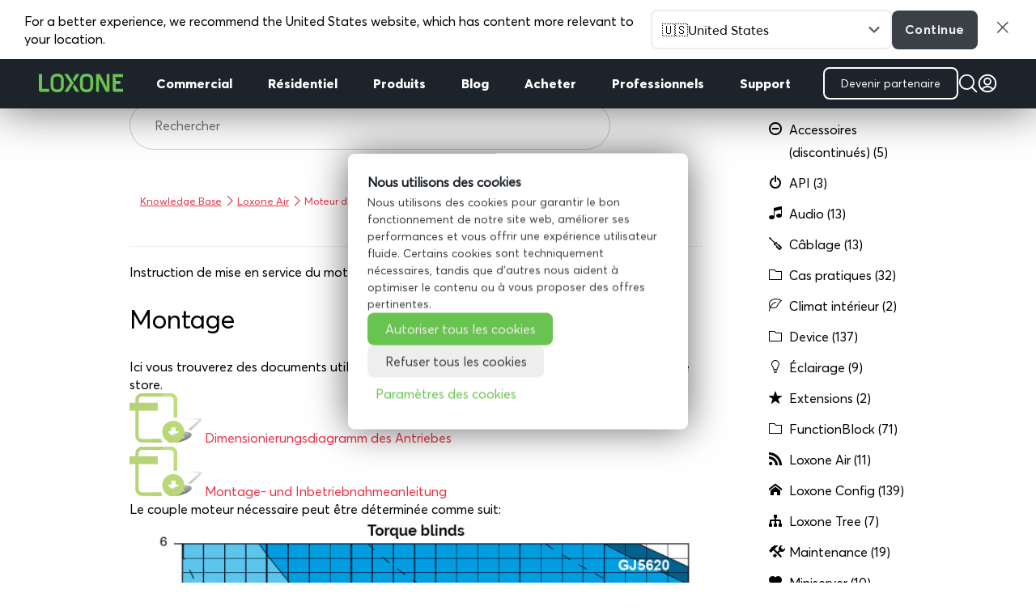

--- FILE ---
content_type: text/html; charset=UTF-8
request_url: https://www.loxone.com/frfr/kb/moteur-de-store-gj-56-air/
body_size: 46698
content:
<!DOCTYPE html>
<!--[if IE 6]>
<html id="ie6" lang="fr-FR">
<![endif]-->
<!--[if IE 7]>
<html id="ie7" lang="fr-FR">
<![endif]-->
<!--[if IE 8]>
<html id="ie8" lang="fr-FR">
<![endif]-->
<!--[if !(IE 6) | !(IE 7) | !(IE 8)  ]><!-->
<html lang="fr-FR">
<!--<![endif]-->

<head>
	<meta charset="UTF-8" />

	<!-- pinterest -->
	<meta name="p:domain_verify" content="f0979ac1f96cced018acc7d6860a4a5b" />

	
	
	
			
	<meta http-equiv="X-UA-Compatible" content="IE=edge">
	<link rel="pingback" href="https://www.loxone.com/frfr/xmlrpc.php" />

		<!--[if lt IE 9]>
	<script src="https://www.loxone.com/frfr/wp-content/themes/Divi/js/html5.js" type="text/javascript"></script>
	<![endif]-->

	<script type="text/javascript">
		document.documentElement.className = 'js';
	</script>

	<!-- Google Tag Manager -->


	<script>
		(function(w, d, s, l, i) {
			w[l] = w[l] || [];
			w[l].push({
				'gtm.start': new Date().getTime(),
				event: 'gtm.js'
			});
			var f = d.getElementsByTagName(s)[0],
				j = d.createElement(s),
				dl = l != 'dataLayer' ? '&l=' + l : '';
			j.async = true;
			j.src =
				'https://www.googletagmanager.com/gtm.js?id=' + i + dl;
			f.parentNode.insertBefore(j, f);
		})(window, document, 'script', 'dataLayer', 'GTM-T5Q8H5');
	</script>

	<!-- End Google Tag Manager -->

	<!-- Google Tag Manager -->
	<script>
		(function(w, d, s, l, i) {
			w[l] = w[l] || [];
			w[l].push({
				'gtm.start': new Date().getTime(),
				event: 'gtm.js'
			});
			var f = d.getElementsByTagName(s)[0],
				j = d.createElement(s),
				dl = l != 'dataLayer' ? '&l=' + l : '';
			j.async = true;
			j.src = 'https://load.analytics.loxone.com/uxgsjgfp.js?st=' + i + dl;
			f.parentNode.insertBefore(j, f);
		})(window, document, 'script', 'dataLayer', 'M7BC9GLC');
	</script>
	<!-- End Google Tag Manager -->

	<script id="diviarea-loader">window.DiviPopupData=window.DiviAreaConfig={"zIndex":1000000,"animateSpeed":400,"triggerClassPrefix":"show-popup-","idAttrib":"data-popup","modalIndicatorClass":"is-modal","blockingIndicatorClass":"is-blocking","defaultShowCloseButton":true,"withCloseClass":"with-close","noCloseClass":"no-close","triggerCloseClass":"close","singletonClass":"single","darkModeClass":"dark","noShadowClass":"no-shadow","altCloseClass":"close-alt","popupSelector":".et_pb_section.popup","initializeOnEvent":"et_pb_after_init_modules","popupWrapperClass":"area-outer-wrap","fullHeightClass":"full-height","openPopupClass":"da-overlay-visible","overlayClass":"da-overlay","exitIndicatorClass":"on-exit","hoverTriggerClass":"on-hover","clickTriggerClass":"on-click","onExitDelay":2000,"notMobileClass":"not-mobile","notTabletClass":"not-tablet","notDesktopClass":"not-desktop","baseContext":"body","activePopupClass":"is-open","closeButtonClass":"da-close","withLoaderClass":"with-loader","debug":false,"ajaxUrl":"https:\/\/www.loxone.com\/frfr\/wp-admin\/admin-ajax.php","sys":[]};var divimode_loader=function(){"use strict";!function(t){t.DiviArea=t.DiviPopup={loaded:!1};var n=t.DiviArea,i=n.Hooks={},o={};function r(t,n,i){var r,e,c;if("string"==typeof t)if(o[t]){if(n)if((r=o[t])&&i)for(c=r.length;c--;)(e=r[c]).callback===n&&e.context===i&&(r[c]=!1);else for(c=r.length;c--;)r[c].callback===n&&(r[c]=!1)}else o[t]=[]}function e(t,n,i,r){if("string"==typeof t){var e={callback:n,priority:i,context:r},c=o[t];c?(c.push(e),c=function(t){var n,i,o,r,e=t.length;for(r=1;r<e;r++)for(n=t[r],i=r;i>0;i--)(o=t[i-1]).priority>n.priority&&(t[i]=o,t[i-1]=n);return t}(c)):c=[e],o[t]=c}}function c(t,n,i){"string"==typeof n&&(n=[n]);var r,e,c=[];for(r=0;r<n.length;r++)Array.prototype.push.apply(c,o[n[r]]);for(e=0;e<c.length;e++){var a=void 0;c[e]&&"function"==typeof c[e].callback&&("filter"===t?void 0!==(a=c[e].callback.apply(c[e].context,i))&&(i[0]=a):c[e].callback.apply(c[e].context,i))}if("filter"===t)return i[0]}i.silent=function(){return i},n.removeFilter=i.removeFilter=function(t,n){r(t,n)},n.removeAction=i.removeAction=function(t,n){r(t,n)},n.applyFilters=i.applyFilters=function(t){for(var n=[],i=arguments.length-1;i-- >0;)n[i]=arguments[i+1];return c("filter",t,n)},n.doAction=i.doAction=function(t){for(var n=[],i=arguments.length-1;i-- >0;)n[i]=arguments[i+1];c("action",t,n)},n.addFilter=i.addFilter=function(n,i,o,r){e(n,i,parseInt(o||10,10),r||t)},n.addAction=i.addAction=function(n,i,o,r){e(n,i,parseInt(o||10,10),r||t)},n.addActionOnce=i.addActionOnce=function(n,i,o,c){e(n,i,parseInt(o||10,10),c||t),e(n,(function(){r(n,i)}),1+parseInt(o||10,10),c||t)}}(window);return{}}();
</script><meta name='robots' content='index, follow, max-image-preview:large, max-snippet:-1, max-video-preview:-1' />
<script type="text/javascript">
			let jqueryParams=[],jQuery=function(r){return jqueryParams=[...jqueryParams,r],jQuery},$=function(r){return jqueryParams=[...jqueryParams,r],$};window.jQuery=jQuery,window.$=jQuery;let customHeadScripts=!1;jQuery.fn=jQuery.prototype={},$.fn=jQuery.prototype={},jQuery.noConflict=function(r){if(window.jQuery)return jQuery=window.jQuery,$=window.jQuery,customHeadScripts=!0,jQuery.noConflict},jQuery.ready=function(r){jqueryParams=[...jqueryParams,r]},$.ready=function(r){jqueryParams=[...jqueryParams,r]},jQuery.load=function(r){jqueryParams=[...jqueryParams,r]},$.load=function(r){jqueryParams=[...jqueryParams,r]},jQuery.fn.ready=function(r){jqueryParams=[...jqueryParams,r]},$.fn.ready=function(r){jqueryParams=[...jqueryParams,r]};</script>
	<!-- This site is optimized with the Yoast SEO Premium plugin v25.6 (Yoast SEO v25.6) - https://yoast.com/wordpress/plugins/seo/ -->
	<title>Moteur de store GJ 56 Air - FRFR Loxone</title>
	<meta name="description" content="Instructions de mise en service du Moteur de store GJ 56 Air de Geiger. Un produit Smart Home ready !" />
	<link rel="canonical" href="https://www.loxone.com/frfr/kb/moteur-de-store-gj-56-air/" />
	<meta property="og:locale" content="fr_FR" />
	<meta property="og:type" content="article" />
	<meta property="og:title" content="Moteur de store GJ 56 Air" />
	<meta property="og:description" content="Instructions de mise en service du Moteur de store GJ 56 Air de Geiger. Un produit Smart Home ready !" />
	<meta property="og:url" content="https://www.loxone.com/frfr/kb/moteur-de-store-gj-56-air/" />
	<meta property="og:site_name" content="FRFR Loxone" />
	<meta property="article:modified_time" content="2017-10-03T13:59:53+00:00" />
	<meta name="twitter:card" content="summary_large_image" />
	<meta name="twitter:label1" content="Durée de lecture estimée" />
	<meta name="twitter:data1" content="6 minutes" />
	<script type="application/ld+json" class="yoast-schema-graph">{"@context":"https://schema.org","@graph":[{"@type":"WebPage","@id":"https://www.loxone.com/frfr/kb/moteur-de-store-gj-56-air/","url":"https://www.loxone.com/frfr/kb/moteur-de-store-gj-56-air/","name":"Moteur de store GJ 56 Air - FRFR Loxone","isPartOf":{"@id":"https://www.loxone.com/frfr/#website"},"primaryImageOfPage":{"@id":"https://www.loxone.com/frfr/kb/moteur-de-store-gj-56-air/#primaryimage"},"image":{"@id":"https://www.loxone.com/frfr/kb/moteur-de-store-gj-56-air/#primaryimage"},"thumbnailUrl":"https://www.loxone.com/dede/wp-content/uploads/sites/2/2017/01/download.png?x48792","datePublished":"2017-07-11T14:05:03+00:00","dateModified":"2017-10-03T13:59:53+00:00","description":"Instructions de mise en service du Moteur de store GJ 56 Air de Geiger. Un produit Smart Home ready !","breadcrumb":{"@id":"https://www.loxone.com/frfr/kb/moteur-de-store-gj-56-air/#breadcrumb"},"inLanguage":"fr-FR","potentialAction":[{"@type":"ReadAction","target":["https://www.loxone.com/frfr/kb/moteur-de-store-gj-56-air/"]}]},{"@type":"ImageObject","inLanguage":"fr-FR","@id":"https://www.loxone.com/frfr/kb/moteur-de-store-gj-56-air/#primaryimage","url":"https://www.loxone.com/dede/wp-content/uploads/sites/2/2017/01/download.png?x48792","contentUrl":"https://www.loxone.com/dede/wp-content/uploads/sites/2/2017/01/download.png?x48792"},{"@type":"BreadcrumbList","@id":"https://www.loxone.com/frfr/kb/moteur-de-store-gj-56-air/#breadcrumb","itemListElement":[{"@type":"ListItem","position":1,"name":"Home","item":"https://www.loxone.com/frfr/"},{"@type":"ListItem","position":2,"name":"Knowledge Base","item":"https://www.loxone.com/frfr/kb/"},{"@type":"ListItem","position":3,"name":"Moteur de store GJ 56 Air"}]},{"@type":"WebSite","@id":"https://www.loxone.com/frfr/#website","url":"https://www.loxone.com/frfr/","name":"FRFR Loxone","description":"","potentialAction":[{"@type":"SearchAction","target":{"@type":"EntryPoint","urlTemplate":"https://www.loxone.com/frfr/?s={search_term_string}"},"query-input":{"@type":"PropertyValueSpecification","valueRequired":true,"valueName":"search_term_string"}}],"inLanguage":"fr-FR"}]}</script>
	<!-- / Yoast SEO Premium plugin. -->


<link rel="alternate" type="application/rss+xml" title="FRFR Loxone &raquo; Flux" href="https://www.loxone.com/frfr/feed/" />
<link rel="alternate" type="application/rss+xml" title="FRFR Loxone &raquo; Flux des commentaires" href="https://www.loxone.com/frfr/comments/feed/" />
<meta content="Loxone FRFR v.1.0" name="generator"/><link rel='stylesheet' id='modules-style-css' href='https://www.loxone.com/frfr/wp-content/loxone/divi_modules/modules.css?ver=1.3' type='text/css' media='all' />
<link rel='stylesheet' id='wp-block-library-css' href='https://www.loxone.com/frfr/wp-includes/css/dist/block-library/style.min.css?ver=6.8.3' type='text/css' media='all' />
<style id='wp-block-library-theme-inline-css' type='text/css'>
.wp-block-audio :where(figcaption){color:#555;font-size:13px;text-align:center}.is-dark-theme .wp-block-audio :where(figcaption){color:#ffffffa6}.wp-block-audio{margin:0 0 1em}.wp-block-code{border:1px solid #ccc;border-radius:4px;font-family:Menlo,Consolas,monaco,monospace;padding:.8em 1em}.wp-block-embed :where(figcaption){color:#555;font-size:13px;text-align:center}.is-dark-theme .wp-block-embed :where(figcaption){color:#ffffffa6}.wp-block-embed{margin:0 0 1em}.blocks-gallery-caption{color:#555;font-size:13px;text-align:center}.is-dark-theme .blocks-gallery-caption{color:#ffffffa6}:root :where(.wp-block-image figcaption){color:#555;font-size:13px;text-align:center}.is-dark-theme :root :where(.wp-block-image figcaption){color:#ffffffa6}.wp-block-image{margin:0 0 1em}.wp-block-pullquote{border-bottom:4px solid;border-top:4px solid;color:currentColor;margin-bottom:1.75em}.wp-block-pullquote cite,.wp-block-pullquote footer,.wp-block-pullquote__citation{color:currentColor;font-size:.8125em;font-style:normal;text-transform:uppercase}.wp-block-quote{border-left:.25em solid;margin:0 0 1.75em;padding-left:1em}.wp-block-quote cite,.wp-block-quote footer{color:currentColor;font-size:.8125em;font-style:normal;position:relative}.wp-block-quote:where(.has-text-align-right){border-left:none;border-right:.25em solid;padding-left:0;padding-right:1em}.wp-block-quote:where(.has-text-align-center){border:none;padding-left:0}.wp-block-quote.is-large,.wp-block-quote.is-style-large,.wp-block-quote:where(.is-style-plain){border:none}.wp-block-search .wp-block-search__label{font-weight:700}.wp-block-search__button{border:1px solid #ccc;padding:.375em .625em}:where(.wp-block-group.has-background){padding:1.25em 2.375em}.wp-block-separator.has-css-opacity{opacity:.4}.wp-block-separator{border:none;border-bottom:2px solid;margin-left:auto;margin-right:auto}.wp-block-separator.has-alpha-channel-opacity{opacity:1}.wp-block-separator:not(.is-style-wide):not(.is-style-dots){width:100px}.wp-block-separator.has-background:not(.is-style-dots){border-bottom:none;height:1px}.wp-block-separator.has-background:not(.is-style-wide):not(.is-style-dots){height:2px}.wp-block-table{margin:0 0 1em}.wp-block-table td,.wp-block-table th{word-break:normal}.wp-block-table :where(figcaption){color:#555;font-size:13px;text-align:center}.is-dark-theme .wp-block-table :where(figcaption){color:#ffffffa6}.wp-block-video :where(figcaption){color:#555;font-size:13px;text-align:center}.is-dark-theme .wp-block-video :where(figcaption){color:#ffffffa6}.wp-block-video{margin:0 0 1em}:root :where(.wp-block-template-part.has-background){margin-bottom:0;margin-top:0;padding:1.25em 2.375em}
</style>
<style id='global-styles-inline-css' type='text/css'>
:root{--wp--preset--aspect-ratio--square: 1;--wp--preset--aspect-ratio--4-3: 4/3;--wp--preset--aspect-ratio--3-4: 3/4;--wp--preset--aspect-ratio--3-2: 3/2;--wp--preset--aspect-ratio--2-3: 2/3;--wp--preset--aspect-ratio--16-9: 16/9;--wp--preset--aspect-ratio--9-16: 9/16;--wp--preset--color--black: #000000;--wp--preset--color--cyan-bluish-gray: #abb8c3;--wp--preset--color--white: #ffffff;--wp--preset--color--pale-pink: #f78da7;--wp--preset--color--vivid-red: #cf2e2e;--wp--preset--color--luminous-vivid-orange: #ff6900;--wp--preset--color--luminous-vivid-amber: #fcb900;--wp--preset--color--light-green-cyan: #7bdcb5;--wp--preset--color--vivid-green-cyan: #00d084;--wp--preset--color--pale-cyan-blue: #8ed1fc;--wp--preset--color--vivid-cyan-blue: #0693e3;--wp--preset--color--vivid-purple: #9b51e0;--wp--preset--gradient--vivid-cyan-blue-to-vivid-purple: linear-gradient(135deg,rgba(6,147,227,1) 0%,rgb(155,81,224) 100%);--wp--preset--gradient--light-green-cyan-to-vivid-green-cyan: linear-gradient(135deg,rgb(122,220,180) 0%,rgb(0,208,130) 100%);--wp--preset--gradient--luminous-vivid-amber-to-luminous-vivid-orange: linear-gradient(135deg,rgba(252,185,0,1) 0%,rgba(255,105,0,1) 100%);--wp--preset--gradient--luminous-vivid-orange-to-vivid-red: linear-gradient(135deg,rgba(255,105,0,1) 0%,rgb(207,46,46) 100%);--wp--preset--gradient--very-light-gray-to-cyan-bluish-gray: linear-gradient(135deg,rgb(238,238,238) 0%,rgb(169,184,195) 100%);--wp--preset--gradient--cool-to-warm-spectrum: linear-gradient(135deg,rgb(74,234,220) 0%,rgb(151,120,209) 20%,rgb(207,42,186) 40%,rgb(238,44,130) 60%,rgb(251,105,98) 80%,rgb(254,248,76) 100%);--wp--preset--gradient--blush-light-purple: linear-gradient(135deg,rgb(255,206,236) 0%,rgb(152,150,240) 100%);--wp--preset--gradient--blush-bordeaux: linear-gradient(135deg,rgb(254,205,165) 0%,rgb(254,45,45) 50%,rgb(107,0,62) 100%);--wp--preset--gradient--luminous-dusk: linear-gradient(135deg,rgb(255,203,112) 0%,rgb(199,81,192) 50%,rgb(65,88,208) 100%);--wp--preset--gradient--pale-ocean: linear-gradient(135deg,rgb(255,245,203) 0%,rgb(182,227,212) 50%,rgb(51,167,181) 100%);--wp--preset--gradient--electric-grass: linear-gradient(135deg,rgb(202,248,128) 0%,rgb(113,206,126) 100%);--wp--preset--gradient--midnight: linear-gradient(135deg,rgb(2,3,129) 0%,rgb(40,116,252) 100%);--wp--preset--font-size--small: 13px;--wp--preset--font-size--medium: 20px;--wp--preset--font-size--large: 36px;--wp--preset--font-size--x-large: 42px;--wp--preset--spacing--20: 0.44rem;--wp--preset--spacing--30: 0.67rem;--wp--preset--spacing--40: 1rem;--wp--preset--spacing--50: 1.5rem;--wp--preset--spacing--60: 2.25rem;--wp--preset--spacing--70: 3.38rem;--wp--preset--spacing--80: 5.06rem;--wp--preset--shadow--natural: 6px 6px 9px rgba(0, 0, 0, 0.2);--wp--preset--shadow--deep: 12px 12px 50px rgba(0, 0, 0, 0.4);--wp--preset--shadow--sharp: 6px 6px 0px rgba(0, 0, 0, 0.2);--wp--preset--shadow--outlined: 6px 6px 0px -3px rgba(255, 255, 255, 1), 6px 6px rgba(0, 0, 0, 1);--wp--preset--shadow--crisp: 6px 6px 0px rgba(0, 0, 0, 1);}:root { --wp--style--global--content-size: 823px;--wp--style--global--wide-size: 1080px; }:where(body) { margin: 0; }.wp-site-blocks > .alignleft { float: left; margin-right: 2em; }.wp-site-blocks > .alignright { float: right; margin-left: 2em; }.wp-site-blocks > .aligncenter { justify-content: center; margin-left: auto; margin-right: auto; }:where(.is-layout-flex){gap: 0.5em;}:where(.is-layout-grid){gap: 0.5em;}.is-layout-flow > .alignleft{float: left;margin-inline-start: 0;margin-inline-end: 2em;}.is-layout-flow > .alignright{float: right;margin-inline-start: 2em;margin-inline-end: 0;}.is-layout-flow > .aligncenter{margin-left: auto !important;margin-right: auto !important;}.is-layout-constrained > .alignleft{float: left;margin-inline-start: 0;margin-inline-end: 2em;}.is-layout-constrained > .alignright{float: right;margin-inline-start: 2em;margin-inline-end: 0;}.is-layout-constrained > .aligncenter{margin-left: auto !important;margin-right: auto !important;}.is-layout-constrained > :where(:not(.alignleft):not(.alignright):not(.alignfull)){max-width: var(--wp--style--global--content-size);margin-left: auto !important;margin-right: auto !important;}.is-layout-constrained > .alignwide{max-width: var(--wp--style--global--wide-size);}body .is-layout-flex{display: flex;}.is-layout-flex{flex-wrap: wrap;align-items: center;}.is-layout-flex > :is(*, div){margin: 0;}body .is-layout-grid{display: grid;}.is-layout-grid > :is(*, div){margin: 0;}body{padding-top: 0px;padding-right: 0px;padding-bottom: 0px;padding-left: 0px;}:root :where(.wp-element-button, .wp-block-button__link){background-color: #32373c;border-width: 0;color: #fff;font-family: inherit;font-size: inherit;line-height: inherit;padding: calc(0.667em + 2px) calc(1.333em + 2px);text-decoration: none;}.has-black-color{color: var(--wp--preset--color--black) !important;}.has-cyan-bluish-gray-color{color: var(--wp--preset--color--cyan-bluish-gray) !important;}.has-white-color{color: var(--wp--preset--color--white) !important;}.has-pale-pink-color{color: var(--wp--preset--color--pale-pink) !important;}.has-vivid-red-color{color: var(--wp--preset--color--vivid-red) !important;}.has-luminous-vivid-orange-color{color: var(--wp--preset--color--luminous-vivid-orange) !important;}.has-luminous-vivid-amber-color{color: var(--wp--preset--color--luminous-vivid-amber) !important;}.has-light-green-cyan-color{color: var(--wp--preset--color--light-green-cyan) !important;}.has-vivid-green-cyan-color{color: var(--wp--preset--color--vivid-green-cyan) !important;}.has-pale-cyan-blue-color{color: var(--wp--preset--color--pale-cyan-blue) !important;}.has-vivid-cyan-blue-color{color: var(--wp--preset--color--vivid-cyan-blue) !important;}.has-vivid-purple-color{color: var(--wp--preset--color--vivid-purple) !important;}.has-black-background-color{background-color: var(--wp--preset--color--black) !important;}.has-cyan-bluish-gray-background-color{background-color: var(--wp--preset--color--cyan-bluish-gray) !important;}.has-white-background-color{background-color: var(--wp--preset--color--white) !important;}.has-pale-pink-background-color{background-color: var(--wp--preset--color--pale-pink) !important;}.has-vivid-red-background-color{background-color: var(--wp--preset--color--vivid-red) !important;}.has-luminous-vivid-orange-background-color{background-color: var(--wp--preset--color--luminous-vivid-orange) !important;}.has-luminous-vivid-amber-background-color{background-color: var(--wp--preset--color--luminous-vivid-amber) !important;}.has-light-green-cyan-background-color{background-color: var(--wp--preset--color--light-green-cyan) !important;}.has-vivid-green-cyan-background-color{background-color: var(--wp--preset--color--vivid-green-cyan) !important;}.has-pale-cyan-blue-background-color{background-color: var(--wp--preset--color--pale-cyan-blue) !important;}.has-vivid-cyan-blue-background-color{background-color: var(--wp--preset--color--vivid-cyan-blue) !important;}.has-vivid-purple-background-color{background-color: var(--wp--preset--color--vivid-purple) !important;}.has-black-border-color{border-color: var(--wp--preset--color--black) !important;}.has-cyan-bluish-gray-border-color{border-color: var(--wp--preset--color--cyan-bluish-gray) !important;}.has-white-border-color{border-color: var(--wp--preset--color--white) !important;}.has-pale-pink-border-color{border-color: var(--wp--preset--color--pale-pink) !important;}.has-vivid-red-border-color{border-color: var(--wp--preset--color--vivid-red) !important;}.has-luminous-vivid-orange-border-color{border-color: var(--wp--preset--color--luminous-vivid-orange) !important;}.has-luminous-vivid-amber-border-color{border-color: var(--wp--preset--color--luminous-vivid-amber) !important;}.has-light-green-cyan-border-color{border-color: var(--wp--preset--color--light-green-cyan) !important;}.has-vivid-green-cyan-border-color{border-color: var(--wp--preset--color--vivid-green-cyan) !important;}.has-pale-cyan-blue-border-color{border-color: var(--wp--preset--color--pale-cyan-blue) !important;}.has-vivid-cyan-blue-border-color{border-color: var(--wp--preset--color--vivid-cyan-blue) !important;}.has-vivid-purple-border-color{border-color: var(--wp--preset--color--vivid-purple) !important;}.has-vivid-cyan-blue-to-vivid-purple-gradient-background{background: var(--wp--preset--gradient--vivid-cyan-blue-to-vivid-purple) !important;}.has-light-green-cyan-to-vivid-green-cyan-gradient-background{background: var(--wp--preset--gradient--light-green-cyan-to-vivid-green-cyan) !important;}.has-luminous-vivid-amber-to-luminous-vivid-orange-gradient-background{background: var(--wp--preset--gradient--luminous-vivid-amber-to-luminous-vivid-orange) !important;}.has-luminous-vivid-orange-to-vivid-red-gradient-background{background: var(--wp--preset--gradient--luminous-vivid-orange-to-vivid-red) !important;}.has-very-light-gray-to-cyan-bluish-gray-gradient-background{background: var(--wp--preset--gradient--very-light-gray-to-cyan-bluish-gray) !important;}.has-cool-to-warm-spectrum-gradient-background{background: var(--wp--preset--gradient--cool-to-warm-spectrum) !important;}.has-blush-light-purple-gradient-background{background: var(--wp--preset--gradient--blush-light-purple) !important;}.has-blush-bordeaux-gradient-background{background: var(--wp--preset--gradient--blush-bordeaux) !important;}.has-luminous-dusk-gradient-background{background: var(--wp--preset--gradient--luminous-dusk) !important;}.has-pale-ocean-gradient-background{background: var(--wp--preset--gradient--pale-ocean) !important;}.has-electric-grass-gradient-background{background: var(--wp--preset--gradient--electric-grass) !important;}.has-midnight-gradient-background{background: var(--wp--preset--gradient--midnight) !important;}.has-small-font-size{font-size: var(--wp--preset--font-size--small) !important;}.has-medium-font-size{font-size: var(--wp--preset--font-size--medium) !important;}.has-large-font-size{font-size: var(--wp--preset--font-size--large) !important;}.has-x-large-font-size{font-size: var(--wp--preset--font-size--x-large) !important;}
:where(.wp-block-post-template.is-layout-flex){gap: 1.25em;}:where(.wp-block-post-template.is-layout-grid){gap: 1.25em;}
:where(.wp-block-columns.is-layout-flex){gap: 2em;}:where(.wp-block-columns.is-layout-grid){gap: 2em;}
:root :where(.wp-block-pullquote){font-size: 1.5em;line-height: 1.6;}
</style>
<link rel='stylesheet' id='dica-builder-styles-css' href='https://www.loxone.com/frfr/wp-content/plugins/dg-divi-carousel/assets/css/dica-builder.css?ver=3.0.0' type='text/css' media='all' />
<link rel='stylesheet' id='dica-lightbox-styles-css' href='https://www.loxone.com/frfr/wp-content/plugins/dg-divi-carousel/styles/light-box-styles.css?ver=3.0.0' type='text/css' media='all' />
<link rel='stylesheet' id='swipe-style-css' href='https://www.loxone.com/frfr/wp-content/plugins/dg-divi-carousel/styles/swiper.min.css?ver=3.0.0' type='text/css' media='all' />
<link rel='stylesheet' id='pressapps-knowledge-base-css' href='https://www.loxone.com/frfr/wp-content/plugins/pressapps-knowledge-base/public/css/pressapps-knowledge-base-public.css?ver=1.0.0' type='text/css' media='all' />
<style id='pressapps-knowledge-base-inline-css' type='text/css'>
.pakb-main h2 a, .pakb-main h2 a:hover, .pakb-main h2 a:focus, .pakb-main h2 i { color: #000000}
.pakb-box h2, .pakb-box:hover h2, .pakb-box:focus h2 { color: #000000}
.pakb-box .pakb-box-icon i, .pakb-box .pakb-box-icon:hover i, .pakb-box .pakb-box-icon:focus i { color: #000000}
.pakb-main .pakb-row h2 { font-size: 22px;}
.pakb-box .pakb-box-icon i { font-size: 48px;}
.pakb-single a, .pakb-single a:hover, .pakb-single a:focus  { color: #e73246}
.autocomplete-suggestion, .pakb-archive a, .pakb-archive a:hover, .pakb-archive a:focus, .pakb-archive a:visited { color: #e73246;}
.pakb-breadcrumb a, .pakb-breadcrumb a:visited, .pakb-breadcrumb li.active, .pakb-breadcrumb-icon { color: #e73246}
.pakb-meta, .pakb-meta a { color: #e73246}
.pakb-boxes .pakb-box .pakb-view-all, .pakb-lists .pakb-view-all a { color: #e73246}
.pakb-list li a, .pakb-list li a:hover, .pakb-list li a:focus, .pakb-list i { color: #000000}
.pakb-breadcrumb a:hover, .pakb-breadcrumb a:focus { color: #e73246}
.pakb-meta a:hover, .pakb-meta a:focus, .pakb-lists .pakb-view-all a:hover { color: #e73246}
.pakb-main .pakb-list li { margin-left: 2px;}

</style>
<link rel='stylesheet' id='sk-icons-css' href='https://www.loxone.com/frfr/wp-content/plugins/pressapps-knowledge-base//includes/skelet/assets/css/sk-icons.css?ver=1.0.0' type='text/css' media='all' />
<link rel='stylesheet' id='css-divi-area-css' href='https://www.loxone.com/frfr/wp-content/plugins/popups-for-divi/styles/front.min.css?ver=3.2.3' type='text/css' media='all' />
<style id='css-divi-area-inline-css' type='text/css'>
.et_pb_section.popup{display:none}
</style>
<link rel='stylesheet' id='css-divi-area-popuphidden-css' href='https://www.loxone.com/frfr/wp-content/plugins/popups-for-divi/styles/front-popuphidden.min.css?ver=3.2.3' type='text/css' media='all' />
<link rel='stylesheet' id='theme-style-css' href='https://www.loxone.com/frfr/wp-content/loxone/theme/style.min.css?ver=20250605-4' type='text/css' media='all' />
<link rel='stylesheet' id='blog-style-css' href='https://www.loxone.com/frfr/wp-content/loxone/blog/blog.css?ver=2022.10.02' type='text/css' media='all' />
<link rel='stylesheet' id='blogv2-style-css' href='https://www.loxone.com/frfr/wp-content/loxone/blogv2/blog.css?ver=2021.12.13' type='text/css' media='all' />
<link rel='stylesheet' id='dashicons-css' href='https://www.loxone.com/frfr/wp-includes/css/dashicons.min.css?ver=6.8.3' type='text/css' media='all' />
<style id='divi-style-parent-inline-inline-css' type='text/css'>
/*!
Theme Name: Divi
Theme URI: http://www.elegantthemes.com/gallery/divi/
Version: 4.27.4
Description: Smart. Flexible. Beautiful. Divi is the most powerful theme in our collection.
Author: Elegant Themes
Author URI: http://www.elegantthemes.com
License: GNU General Public License v2
License URI: http://www.gnu.org/licenses/gpl-2.0.html
*/

a,abbr,acronym,address,applet,b,big,blockquote,body,center,cite,code,dd,del,dfn,div,dl,dt,em,fieldset,font,form,h1,h2,h3,h4,h5,h6,html,i,iframe,img,ins,kbd,label,legend,li,object,ol,p,pre,q,s,samp,small,span,strike,strong,sub,sup,tt,u,ul,var{margin:0;padding:0;border:0;outline:0;font-size:100%;-ms-text-size-adjust:100%;-webkit-text-size-adjust:100%;vertical-align:baseline;background:transparent}body{line-height:1}ol,ul{list-style:none}blockquote,q{quotes:none}blockquote:after,blockquote:before,q:after,q:before{content:"";content:none}blockquote{margin:20px 0 30px;border-left:5px solid;padding-left:20px}:focus{outline:0}del{text-decoration:line-through}pre{overflow:auto;padding:10px}figure{margin:0}table{border-collapse:collapse;border-spacing:0}article,aside,footer,header,hgroup,nav,section{display:block}body{font-family:Open Sans,Arial,sans-serif;font-size:14px;color:#666;background-color:#fff;line-height:1.7em;font-weight:500;-webkit-font-smoothing:antialiased;-moz-osx-font-smoothing:grayscale}body.page-template-page-template-blank-php #page-container{padding-top:0!important}body.et_cover_background{background-size:cover!important;background-position:top!important;background-repeat:no-repeat!important;background-attachment:fixed}a{color:#2ea3f2}a,a:hover{text-decoration:none}p{padding-bottom:1em}p:not(.has-background):last-of-type{padding-bottom:0}p.et_normal_padding{padding-bottom:1em}strong{font-weight:700}cite,em,i{font-style:italic}code,pre{font-family:Courier New,monospace;margin-bottom:10px}ins{text-decoration:none}sub,sup{height:0;line-height:1;position:relative;vertical-align:baseline}sup{bottom:.8em}sub{top:.3em}dl{margin:0 0 1.5em}dl dt{font-weight:700}dd{margin-left:1.5em}blockquote p{padding-bottom:0}embed,iframe,object,video{max-width:100%}h1,h2,h3,h4,h5,h6{color:#333;padding-bottom:10px;line-height:1em;font-weight:500}h1 a,h2 a,h3 a,h4 a,h5 a,h6 a{color:inherit}h1{font-size:30px}h2{font-size:26px}h3{font-size:22px}h4{font-size:18px}h5{font-size:16px}h6{font-size:14px}input{-webkit-appearance:none}input[type=checkbox]{-webkit-appearance:checkbox}input[type=radio]{-webkit-appearance:radio}input.text,input.title,input[type=email],input[type=password],input[type=tel],input[type=text],select,textarea{background-color:#fff;border:1px solid #bbb;padding:2px;color:#4e4e4e}input.text:focus,input.title:focus,input[type=text]:focus,select:focus,textarea:focus{border-color:#2d3940;color:#3e3e3e}input.text,input.title,input[type=text],select,textarea{margin:0}textarea{padding:4px}button,input,select,textarea{font-family:inherit}img{max-width:100%;height:auto}.clear{clear:both}br.clear{margin:0;padding:0}.pagination{clear:both}#et_search_icon:hover,.et-social-icon a:hover,.et_password_protected_form .et_submit_button,.form-submit .et_pb_buttontton.alt.disabled,.nav-single a,.posted_in a{color:#2ea3f2}.et-search-form,blockquote{border-color:#2ea3f2}#main-content{background-color:#fff}.container{width:80%;max-width:1080px;margin:auto;position:relative}body:not(.et-tb) #main-content .container,body:not(.et-tb-has-header) #main-content .container{padding-top:58px}.et_full_width_page #main-content .container:before{display:none}.main_title{margin-bottom:20px}.et_password_protected_form .et_submit_button:hover,.form-submit .et_pb_button:hover{background:rgba(0,0,0,.05)}.et_button_icon_visible .et_pb_button{padding-right:2em;padding-left:.7em}.et_button_icon_visible .et_pb_button:after{opacity:1;margin-left:0}.et_button_left .et_pb_button:hover:after{left:.15em}.et_button_left .et_pb_button:after{margin-left:0;left:1em}.et_button_icon_visible.et_button_left .et_pb_button,.et_button_left .et_pb_button:hover,.et_button_left .et_pb_module .et_pb_button:hover{padding-left:2em;padding-right:.7em}.et_button_icon_visible.et_button_left .et_pb_button:after,.et_button_left .et_pb_button:hover:after{left:.15em}.et_password_protected_form .et_submit_button:hover,.form-submit .et_pb_button:hover{padding:.3em 1em}.et_button_no_icon .et_pb_button:after{display:none}.et_button_no_icon.et_button_icon_visible.et_button_left .et_pb_button,.et_button_no_icon.et_button_left .et_pb_button:hover,.et_button_no_icon .et_pb_button,.et_button_no_icon .et_pb_button:hover{padding:.3em 1em!important}.et_button_custom_icon .et_pb_button:after{line-height:1.7em}.et_button_custom_icon.et_button_icon_visible .et_pb_button:after,.et_button_custom_icon .et_pb_button:hover:after{margin-left:.3em}#left-area .post_format-post-format-gallery .wp-block-gallery:first-of-type{padding:0;margin-bottom:-16px}.entry-content table:not(.variations){border:1px solid #eee;margin:0 0 15px;text-align:left;width:100%}.entry-content thead th,.entry-content tr th{color:#555;font-weight:700;padding:9px 24px}.entry-content tr td{border-top:1px solid #eee;padding:6px 24px}#left-area ul,.entry-content ul,.et-l--body ul,.et-l--footer ul,.et-l--header ul{list-style-type:disc;padding:0 0 23px 1em;line-height:26px}#left-area ol,.entry-content ol,.et-l--body ol,.et-l--footer ol,.et-l--header ol{list-style-type:decimal;list-style-position:inside;padding:0 0 23px;line-height:26px}#left-area ul li ul,.entry-content ul li ol{padding:2px 0 2px 20px}#left-area ol li ul,.entry-content ol li ol,.et-l--body ol li ol,.et-l--footer ol li ol,.et-l--header ol li ol{padding:2px 0 2px 35px}#left-area ul.wp-block-gallery{display:-webkit-box;display:-ms-flexbox;display:flex;-ms-flex-wrap:wrap;flex-wrap:wrap;list-style-type:none;padding:0}#left-area ul.products{padding:0!important;line-height:1.7!important;list-style:none!important}.gallery-item a{display:block}.gallery-caption,.gallery-item a{width:90%}#wpadminbar{z-index:100001}#left-area .post-meta{font-size:14px;padding-bottom:15px}#left-area .post-meta a{text-decoration:none;color:#666}#left-area .et_featured_image{padding-bottom:7px}.single .post{padding-bottom:25px}body.single .et_audio_content{margin-bottom:-6px}.nav-single a{text-decoration:none;color:#2ea3f2;font-size:14px;font-weight:400}.nav-previous{float:left}.nav-next{float:right}.et_password_protected_form p input{background-color:#eee;border:none!important;width:100%!important;border-radius:0!important;font-size:14px;color:#999!important;padding:16px!important;-webkit-box-sizing:border-box;box-sizing:border-box}.et_password_protected_form label{display:none}.et_password_protected_form .et_submit_button{font-family:inherit;display:block;float:right;margin:8px auto 0;cursor:pointer}.post-password-required p.nocomments.container{max-width:100%}.post-password-required p.nocomments.container:before{display:none}.aligncenter,div.post .new-post .aligncenter{display:block;margin-left:auto;margin-right:auto}.wp-caption{border:1px solid #ddd;text-align:center;background-color:#f3f3f3;margin-bottom:10px;max-width:96%;padding:8px}.wp-caption.alignleft{margin:0 30px 20px 0}.wp-caption.alignright{margin:0 0 20px 30px}.wp-caption img{margin:0;padding:0;border:0}.wp-caption p.wp-caption-text{font-size:12px;padding:0 4px 5px;margin:0}.alignright{float:right}.alignleft{float:left}img.alignleft{display:inline;float:left;margin-right:15px}img.alignright{display:inline;float:right;margin-left:15px}.page.et_pb_pagebuilder_layout #main-content{background-color:transparent}body #main-content .et_builder_inner_content>h1,body #main-content .et_builder_inner_content>h2,body #main-content .et_builder_inner_content>h3,body #main-content .et_builder_inner_content>h4,body #main-content .et_builder_inner_content>h5,body #main-content .et_builder_inner_content>h6{line-height:1.4em}body #main-content .et_builder_inner_content>p{line-height:1.7em}.wp-block-pullquote{margin:20px 0 30px}.wp-block-pullquote.has-background blockquote{border-left:none}.wp-block-group.has-background{padding:1.5em 1.5em .5em}@media (min-width:981px){#left-area{width:79.125%;padding-bottom:23px}#main-content .container:before{content:"";position:absolute;top:0;height:100%;width:1px;background-color:#e2e2e2}.et_full_width_page #left-area,.et_no_sidebar #left-area{float:none;width:100%!important}.et_full_width_page #left-area{padding-bottom:0}.et_no_sidebar #main-content .container:before{display:none}}@media (max-width:980px){#page-container{padding-top:80px}.et-tb #page-container,.et-tb-has-header #page-container{padding-top:0!important}#left-area,#sidebar{width:100%!important}#main-content .container:before{display:none!important}.et_full_width_page .et_gallery_item:nth-child(4n+1){clear:none}}@media print{#page-container{padding-top:0!important}}#wp-admin-bar-et-use-visual-builder a:before{font-family:ETmodules!important;content:"\e625";font-size:30px!important;width:28px;margin-top:-3px;color:#974df3!important}#wp-admin-bar-et-use-visual-builder:hover a:before{color:#fff!important}#wp-admin-bar-et-use-visual-builder:hover a,#wp-admin-bar-et-use-visual-builder a:hover{transition:background-color .5s ease;-webkit-transition:background-color .5s ease;-moz-transition:background-color .5s ease;background-color:#7e3bd0!important;color:#fff!important}* html .clearfix,:first-child+html .clearfix{zoom:1}.iphone .et_pb_section_video_bg video::-webkit-media-controls-start-playback-button{display:none!important;-webkit-appearance:none}.et_mobile_device .et_pb_section_parallax .et_pb_parallax_css{background-attachment:scroll}.et-social-facebook a.icon:before{content:"\e093"}.et-social-twitter a.icon:before{content:"\e094"}.et-social-google-plus a.icon:before{content:"\e096"}.et-social-instagram a.icon:before{content:"\e09a"}.et-social-rss a.icon:before{content:"\e09e"}.ai1ec-single-event:after{content:" ";display:table;clear:both}.evcal_event_details .evcal_evdata_cell .eventon_details_shading_bot.eventon_details_shading_bot{z-index:3}.wp-block-divi-layout{margin-bottom:1em}*{-webkit-box-sizing:border-box;box-sizing:border-box}#et-info-email:before,#et-info-phone:before,#et_search_icon:before,.comment-reply-link:after,.et-cart-info span:before,.et-pb-arrow-next:before,.et-pb-arrow-prev:before,.et-social-icon a:before,.et_audio_container .mejs-playpause-button button:before,.et_audio_container .mejs-volume-button button:before,.et_overlay:before,.et_password_protected_form .et_submit_button:after,.et_pb_button:after,.et_pb_contact_reset:after,.et_pb_contact_submit:after,.et_pb_font_icon:before,.et_pb_newsletter_button:after,.et_pb_pricing_table_button:after,.et_pb_promo_button:after,.et_pb_testimonial:before,.et_pb_toggle_title:before,.form-submit .et_pb_button:after,.mobile_menu_bar:before,a.et_pb_more_button:after{font-family:ETmodules!important;speak:none;font-style:normal;font-weight:400;-webkit-font-feature-settings:normal;font-feature-settings:normal;font-variant:normal;text-transform:none;line-height:1;-webkit-font-smoothing:antialiased;-moz-osx-font-smoothing:grayscale;text-shadow:0 0;direction:ltr}.et-pb-icon,.et_pb_custom_button_icon.et_pb_button:after,.et_pb_login .et_pb_custom_button_icon.et_pb_button:after,.et_pb_woo_custom_button_icon .button.et_pb_custom_button_icon.et_pb_button:after,.et_pb_woo_custom_button_icon .button.et_pb_custom_button_icon.et_pb_button:hover:after{content:attr(data-icon)}.et-pb-icon{font-family:ETmodules;speak:none;font-weight:400;-webkit-font-feature-settings:normal;font-feature-settings:normal;font-variant:normal;text-transform:none;line-height:1;-webkit-font-smoothing:antialiased;font-size:96px;font-style:normal;display:inline-block;-webkit-box-sizing:border-box;box-sizing:border-box;direction:ltr}#et-ajax-saving{display:none;-webkit-transition:background .3s,-webkit-box-shadow .3s;transition:background .3s,-webkit-box-shadow .3s;transition:background .3s,box-shadow .3s;transition:background .3s,box-shadow .3s,-webkit-box-shadow .3s;-webkit-box-shadow:rgba(0,139,219,.247059) 0 0 60px;box-shadow:0 0 60px rgba(0,139,219,.247059);position:fixed;top:50%;left:50%;width:50px;height:50px;background:#fff;border-radius:50px;margin:-25px 0 0 -25px;z-index:999999;text-align:center}#et-ajax-saving img{margin:9px}.et-safe-mode-indicator,.et-safe-mode-indicator:focus,.et-safe-mode-indicator:hover{-webkit-box-shadow:0 5px 10px rgba(41,196,169,.15);box-shadow:0 5px 10px rgba(41,196,169,.15);background:#29c4a9;color:#fff;font-size:14px;font-weight:600;padding:12px;line-height:16px;border-radius:3px;position:fixed;bottom:30px;right:30px;z-index:999999;text-decoration:none;font-family:Open Sans,sans-serif;-webkit-font-smoothing:antialiased;-moz-osx-font-smoothing:grayscale}.et_pb_button{font-size:20px;font-weight:500;padding:.3em 1em;line-height:1.7em!important;background-color:transparent;background-size:cover;background-position:50%;background-repeat:no-repeat;border:2px solid;border-radius:3px;-webkit-transition-duration:.2s;transition-duration:.2s;-webkit-transition-property:all!important;transition-property:all!important}.et_pb_button,.et_pb_button_inner{position:relative}.et_pb_button:hover,.et_pb_module .et_pb_button:hover{border:2px solid transparent;padding:.3em 2em .3em .7em}.et_pb_button:hover{background-color:hsla(0,0%,100%,.2)}.et_pb_bg_layout_light.et_pb_button:hover,.et_pb_bg_layout_light .et_pb_button:hover{background-color:rgba(0,0,0,.05)}.et_pb_button:after,.et_pb_button:before{font-size:32px;line-height:1em;content:"\35";opacity:0;position:absolute;margin-left:-1em;-webkit-transition:all .2s;transition:all .2s;text-transform:none;-webkit-font-feature-settings:"kern" off;font-feature-settings:"kern" off;font-variant:none;font-style:normal;font-weight:400;text-shadow:none}.et_pb_button.et_hover_enabled:hover:after,.et_pb_button.et_pb_hovered:hover:after{-webkit-transition:none!important;transition:none!important}.et_pb_button:before{display:none}.et_pb_button:hover:after{opacity:1;margin-left:0}.et_pb_column_1_3 h1,.et_pb_column_1_4 h1,.et_pb_column_1_5 h1,.et_pb_column_1_6 h1,.et_pb_column_2_5 h1{font-size:26px}.et_pb_column_1_3 h2,.et_pb_column_1_4 h2,.et_pb_column_1_5 h2,.et_pb_column_1_6 h2,.et_pb_column_2_5 h2{font-size:23px}.et_pb_column_1_3 h3,.et_pb_column_1_4 h3,.et_pb_column_1_5 h3,.et_pb_column_1_6 h3,.et_pb_column_2_5 h3{font-size:20px}.et_pb_column_1_3 h4,.et_pb_column_1_4 h4,.et_pb_column_1_5 h4,.et_pb_column_1_6 h4,.et_pb_column_2_5 h4{font-size:18px}.et_pb_column_1_3 h5,.et_pb_column_1_4 h5,.et_pb_column_1_5 h5,.et_pb_column_1_6 h5,.et_pb_column_2_5 h5{font-size:16px}.et_pb_column_1_3 h6,.et_pb_column_1_4 h6,.et_pb_column_1_5 h6,.et_pb_column_1_6 h6,.et_pb_column_2_5 h6{font-size:15px}.et_pb_bg_layout_dark,.et_pb_bg_layout_dark h1,.et_pb_bg_layout_dark h2,.et_pb_bg_layout_dark h3,.et_pb_bg_layout_dark h4,.et_pb_bg_layout_dark h5,.et_pb_bg_layout_dark h6{color:#fff!important}.et_pb_module.et_pb_text_align_left{text-align:left}.et_pb_module.et_pb_text_align_center{text-align:center}.et_pb_module.et_pb_text_align_right{text-align:right}.et_pb_module.et_pb_text_align_justified{text-align:justify}.clearfix:after{visibility:hidden;display:block;font-size:0;content:" ";clear:both;height:0}.et_pb_bg_layout_light .et_pb_more_button{color:#2ea3f2}.et_builder_inner_content{position:relative;z-index:1}header .et_builder_inner_content{z-index:2}.et_pb_css_mix_blend_mode_passthrough{mix-blend-mode:unset!important}.et_pb_image_container{margin:-20px -20px 29px}.et_pb_module_inner{position:relative}.et_hover_enabled_preview{z-index:2}.et_hover_enabled:hover{position:relative;z-index:2}.et_pb_all_tabs,.et_pb_module,.et_pb_posts_nav a,.et_pb_tab,.et_pb_with_background{position:relative;background-size:cover;background-position:50%;background-repeat:no-repeat}.et_pb_background_mask,.et_pb_background_pattern{bottom:0;left:0;position:absolute;right:0;top:0}.et_pb_background_mask{background-size:calc(100% + 2px) calc(100% + 2px);background-repeat:no-repeat;background-position:50%;overflow:hidden}.et_pb_background_pattern{background-position:0 0;background-repeat:repeat}.et_pb_with_border{position:relative;border:0 solid #333}.post-password-required .et_pb_row{padding:0;width:100%}.post-password-required .et_password_protected_form{min-height:0}body.et_pb_pagebuilder_layout.et_pb_show_title .post-password-required .et_password_protected_form h1,body:not(.et_pb_pagebuilder_layout) .post-password-required .et_password_protected_form h1{display:none}.et_pb_no_bg{padding:0!important}.et_overlay.et_pb_inline_icon:before,.et_pb_inline_icon:before{content:attr(data-icon)}.et_pb_more_button{color:inherit;text-shadow:none;text-decoration:none;display:inline-block;margin-top:20px}.et_parallax_bg_wrap{overflow:hidden;position:absolute;top:0;right:0;bottom:0;left:0}.et_parallax_bg{background-repeat:no-repeat;background-position:top;background-size:cover;position:absolute;bottom:0;left:0;width:100%;height:100%;display:block}.et_parallax_bg.et_parallax_bg__hover,.et_parallax_bg.et_parallax_bg_phone,.et_parallax_bg.et_parallax_bg_tablet,.et_parallax_gradient.et_parallax_gradient__hover,.et_parallax_gradient.et_parallax_gradient_phone,.et_parallax_gradient.et_parallax_gradient_tablet,.et_pb_section_parallax_hover:hover .et_parallax_bg:not(.et_parallax_bg__hover),.et_pb_section_parallax_hover:hover .et_parallax_gradient:not(.et_parallax_gradient__hover){display:none}.et_pb_section_parallax_hover:hover .et_parallax_bg.et_parallax_bg__hover,.et_pb_section_parallax_hover:hover .et_parallax_gradient.et_parallax_gradient__hover{display:block}.et_parallax_gradient{bottom:0;display:block;left:0;position:absolute;right:0;top:0}.et_pb_module.et_pb_section_parallax,.et_pb_posts_nav a.et_pb_section_parallax,.et_pb_tab.et_pb_section_parallax{position:relative}.et_pb_section_parallax .et_pb_parallax_css,.et_pb_slides .et_parallax_bg.et_pb_parallax_css{background-attachment:fixed}body.et-bfb .et_pb_section_parallax .et_pb_parallax_css,body.et-bfb .et_pb_slides .et_parallax_bg.et_pb_parallax_css{background-attachment:scroll;bottom:auto}.et_pb_section_parallax.et_pb_column .et_pb_module,.et_pb_section_parallax.et_pb_row .et_pb_column,.et_pb_section_parallax.et_pb_row .et_pb_module{z-index:9;position:relative}.et_pb_more_button:hover:after{opacity:1;margin-left:0}.et_pb_preload .et_pb_section_video_bg,.et_pb_preload>div{visibility:hidden}.et_pb_preload,.et_pb_section.et_pb_section_video.et_pb_preload{position:relative;background:#464646!important}.et_pb_preload:before{content:"";position:absolute;top:50%;left:50%;background:url(https://www.loxone.com/frfr/wp-content/themes/Divi/includes/builder/styles/images/preloader.gif) no-repeat;border-radius:32px;width:32px;height:32px;margin:-16px 0 0 -16px}.box-shadow-overlay{position:absolute;top:0;left:0;width:100%;height:100%;z-index:10;pointer-events:none}.et_pb_section>.box-shadow-overlay~.et_pb_row{z-index:11}body.safari .section_has_divider{will-change:transform}.et_pb_row>.box-shadow-overlay{z-index:8}.has-box-shadow-overlay{position:relative}.et_clickable{cursor:pointer}.screen-reader-text{border:0;clip:rect(1px,1px,1px,1px);-webkit-clip-path:inset(50%);clip-path:inset(50%);height:1px;margin:-1px;overflow:hidden;padding:0;position:absolute!important;width:1px;word-wrap:normal!important}.et_multi_view_hidden,.et_multi_view_hidden_image{display:none!important}@keyframes multi-view-image-fade{0%{opacity:0}10%{opacity:.1}20%{opacity:.2}30%{opacity:.3}40%{opacity:.4}50%{opacity:.5}60%{opacity:.6}70%{opacity:.7}80%{opacity:.8}90%{opacity:.9}to{opacity:1}}.et_multi_view_image__loading{visibility:hidden}.et_multi_view_image__loaded{-webkit-animation:multi-view-image-fade .5s;animation:multi-view-image-fade .5s}#et-pb-motion-effects-offset-tracker{visibility:hidden!important;opacity:0;position:absolute;top:0;left:0}.et-pb-before-scroll-animation{opacity:0}header.et-l.et-l--header:after{clear:both;display:block;content:""}.et_pb_module{-webkit-animation-timing-function:linear;animation-timing-function:linear;-webkit-animation-duration:.2s;animation-duration:.2s}@-webkit-keyframes fadeBottom{0%{opacity:0;-webkit-transform:translateY(10%);transform:translateY(10%)}to{opacity:1;-webkit-transform:translateY(0);transform:translateY(0)}}@keyframes fadeBottom{0%{opacity:0;-webkit-transform:translateY(10%);transform:translateY(10%)}to{opacity:1;-webkit-transform:translateY(0);transform:translateY(0)}}@-webkit-keyframes fadeLeft{0%{opacity:0;-webkit-transform:translateX(-10%);transform:translateX(-10%)}to{opacity:1;-webkit-transform:translateX(0);transform:translateX(0)}}@keyframes fadeLeft{0%{opacity:0;-webkit-transform:translateX(-10%);transform:translateX(-10%)}to{opacity:1;-webkit-transform:translateX(0);transform:translateX(0)}}@-webkit-keyframes fadeRight{0%{opacity:0;-webkit-transform:translateX(10%);transform:translateX(10%)}to{opacity:1;-webkit-transform:translateX(0);transform:translateX(0)}}@keyframes fadeRight{0%{opacity:0;-webkit-transform:translateX(10%);transform:translateX(10%)}to{opacity:1;-webkit-transform:translateX(0);transform:translateX(0)}}@-webkit-keyframes fadeTop{0%{opacity:0;-webkit-transform:translateY(-10%);transform:translateY(-10%)}to{opacity:1;-webkit-transform:translateX(0);transform:translateX(0)}}@keyframes fadeTop{0%{opacity:0;-webkit-transform:translateY(-10%);transform:translateY(-10%)}to{opacity:1;-webkit-transform:translateX(0);transform:translateX(0)}}@-webkit-keyframes fadeIn{0%{opacity:0}to{opacity:1}}@keyframes fadeIn{0%{opacity:0}to{opacity:1}}.et-waypoint:not(.et_pb_counters){opacity:0}@media (min-width:981px){.et_pb_section.et_section_specialty div.et_pb_row .et_pb_column .et_pb_column .et_pb_module.et-last-child,.et_pb_section.et_section_specialty div.et_pb_row .et_pb_column .et_pb_column .et_pb_module:last-child,.et_pb_section.et_section_specialty div.et_pb_row .et_pb_column .et_pb_row_inner .et_pb_column .et_pb_module.et-last-child,.et_pb_section.et_section_specialty div.et_pb_row .et_pb_column .et_pb_row_inner .et_pb_column .et_pb_module:last-child,.et_pb_section div.et_pb_row .et_pb_column .et_pb_module.et-last-child,.et_pb_section div.et_pb_row .et_pb_column .et_pb_module:last-child{margin-bottom:0}}@media (max-width:980px){.et_overlay.et_pb_inline_icon_tablet:before,.et_pb_inline_icon_tablet:before{content:attr(data-icon-tablet)}.et_parallax_bg.et_parallax_bg_tablet_exist,.et_parallax_gradient.et_parallax_gradient_tablet_exist{display:none}.et_parallax_bg.et_parallax_bg_tablet,.et_parallax_gradient.et_parallax_gradient_tablet{display:block}.et_pb_column .et_pb_module{margin-bottom:30px}.et_pb_row .et_pb_column .et_pb_module.et-last-child,.et_pb_row .et_pb_column .et_pb_module:last-child,.et_section_specialty .et_pb_row .et_pb_column .et_pb_module.et-last-child,.et_section_specialty .et_pb_row .et_pb_column .et_pb_module:last-child{margin-bottom:0}.et_pb_more_button{display:inline-block!important}.et_pb_bg_layout_light_tablet.et_pb_button,.et_pb_bg_layout_light_tablet.et_pb_module.et_pb_button,.et_pb_bg_layout_light_tablet .et_pb_more_button{color:#2ea3f2}.et_pb_bg_layout_light_tablet .et_pb_forgot_password a{color:#666}.et_pb_bg_layout_light_tablet h1,.et_pb_bg_layout_light_tablet h2,.et_pb_bg_layout_light_tablet h3,.et_pb_bg_layout_light_tablet h4,.et_pb_bg_layout_light_tablet h5,.et_pb_bg_layout_light_tablet h6{color:#333!important}.et_pb_module .et_pb_bg_layout_light_tablet.et_pb_button{color:#2ea3f2!important}.et_pb_bg_layout_light_tablet{color:#666!important}.et_pb_bg_layout_dark_tablet,.et_pb_bg_layout_dark_tablet h1,.et_pb_bg_layout_dark_tablet h2,.et_pb_bg_layout_dark_tablet h3,.et_pb_bg_layout_dark_tablet h4,.et_pb_bg_layout_dark_tablet h5,.et_pb_bg_layout_dark_tablet h6{color:#fff!important}.et_pb_bg_layout_dark_tablet.et_pb_button,.et_pb_bg_layout_dark_tablet.et_pb_module.et_pb_button,.et_pb_bg_layout_dark_tablet .et_pb_more_button{color:inherit}.et_pb_bg_layout_dark_tablet .et_pb_forgot_password a{color:#fff}.et_pb_module.et_pb_text_align_left-tablet{text-align:left}.et_pb_module.et_pb_text_align_center-tablet{text-align:center}.et_pb_module.et_pb_text_align_right-tablet{text-align:right}.et_pb_module.et_pb_text_align_justified-tablet{text-align:justify}}@media (max-width:767px){.et_pb_more_button{display:inline-block!important}.et_overlay.et_pb_inline_icon_phone:before,.et_pb_inline_icon_phone:before{content:attr(data-icon-phone)}.et_parallax_bg.et_parallax_bg_phone_exist,.et_parallax_gradient.et_parallax_gradient_phone_exist{display:none}.et_parallax_bg.et_parallax_bg_phone,.et_parallax_gradient.et_parallax_gradient_phone{display:block}.et-hide-mobile{display:none!important}.et_pb_bg_layout_light_phone.et_pb_button,.et_pb_bg_layout_light_phone.et_pb_module.et_pb_button,.et_pb_bg_layout_light_phone .et_pb_more_button{color:#2ea3f2}.et_pb_bg_layout_light_phone .et_pb_forgot_password a{color:#666}.et_pb_bg_layout_light_phone h1,.et_pb_bg_layout_light_phone h2,.et_pb_bg_layout_light_phone h3,.et_pb_bg_layout_light_phone h4,.et_pb_bg_layout_light_phone h5,.et_pb_bg_layout_light_phone h6{color:#333!important}.et_pb_module .et_pb_bg_layout_light_phone.et_pb_button{color:#2ea3f2!important}.et_pb_bg_layout_light_phone{color:#666!important}.et_pb_bg_layout_dark_phone,.et_pb_bg_layout_dark_phone h1,.et_pb_bg_layout_dark_phone h2,.et_pb_bg_layout_dark_phone h3,.et_pb_bg_layout_dark_phone h4,.et_pb_bg_layout_dark_phone h5,.et_pb_bg_layout_dark_phone h6{color:#fff!important}.et_pb_bg_layout_dark_phone.et_pb_button,.et_pb_bg_layout_dark_phone.et_pb_module.et_pb_button,.et_pb_bg_layout_dark_phone .et_pb_more_button{color:inherit}.et_pb_module .et_pb_bg_layout_dark_phone.et_pb_button{color:#fff!important}.et_pb_bg_layout_dark_phone .et_pb_forgot_password a{color:#fff}.et_pb_module.et_pb_text_align_left-phone{text-align:left}.et_pb_module.et_pb_text_align_center-phone{text-align:center}.et_pb_module.et_pb_text_align_right-phone{text-align:right}.et_pb_module.et_pb_text_align_justified-phone{text-align:justify}}@media (max-width:479px){a.et_pb_more_button{display:block}}@media (min-width:768px) and (max-width:980px){[data-et-multi-view-load-tablet-hidden=true]:not(.et_multi_view_swapped){display:none!important}}@media (max-width:767px){[data-et-multi-view-load-phone-hidden=true]:not(.et_multi_view_swapped){display:none!important}}.et_pb_menu.et_pb_menu--style-inline_centered_logo .et_pb_menu__menu nav ul{-webkit-box-pack:center;-ms-flex-pack:center;justify-content:center}@-webkit-keyframes multi-view-image-fade{0%{-webkit-transform:scale(1);transform:scale(1);opacity:1}50%{-webkit-transform:scale(1.01);transform:scale(1.01);opacity:1}to{-webkit-transform:scale(1);transform:scale(1);opacity:1}}
</style>
<style id='divi-dynamic-critical-inline-css' type='text/css'>
@font-face{font-family:ETmodules;font-display:block;src:url(//www.loxone.com/frfr/wp-content/themes/Divi/core/admin/fonts/modules/all/modules.eot);src:url(//www.loxone.com/frfr/wp-content/themes/Divi/core/admin/fonts/modules/all/modules.eot?#iefix) format("embedded-opentype"),url(//www.loxone.com/frfr/wp-content/themes/Divi/core/admin/fonts/modules/all/modules.woff) format("woff"),url(//www.loxone.com/frfr/wp-content/themes/Divi/core/admin/fonts/modules/all/modules.ttf) format("truetype"),url(//www.loxone.com/frfr/wp-content/themes/Divi/core/admin/fonts/modules/all/modules.svg#ETmodules) format("svg");font-weight:400;font-style:normal}
.et_audio_content,.et_link_content,.et_quote_content{background-color:#2ea3f2}.et_pb_post .et-pb-controllers a{margin-bottom:10px}.format-gallery .et-pb-controllers{bottom:0}.et_pb_blog_grid .et_audio_content{margin-bottom:19px}.et_pb_row .et_pb_blog_grid .et_pb_post .et_pb_slide{min-height:180px}.et_audio_content .wp-block-audio{margin:0;padding:0}.et_audio_content h2{line-height:44px}.et_pb_column_1_2 .et_audio_content h2,.et_pb_column_1_3 .et_audio_content h2,.et_pb_column_1_4 .et_audio_content h2,.et_pb_column_1_5 .et_audio_content h2,.et_pb_column_1_6 .et_audio_content h2,.et_pb_column_2_5 .et_audio_content h2,.et_pb_column_3_5 .et_audio_content h2,.et_pb_column_3_8 .et_audio_content h2{margin-bottom:9px;margin-top:0}.et_pb_column_1_2 .et_audio_content,.et_pb_column_3_5 .et_audio_content{padding:35px 40px}.et_pb_column_1_2 .et_audio_content h2,.et_pb_column_3_5 .et_audio_content h2{line-height:32px}.et_pb_column_1_3 .et_audio_content,.et_pb_column_1_4 .et_audio_content,.et_pb_column_1_5 .et_audio_content,.et_pb_column_1_6 .et_audio_content,.et_pb_column_2_5 .et_audio_content,.et_pb_column_3_8 .et_audio_content{padding:35px 20px}.et_pb_column_1_3 .et_audio_content h2,.et_pb_column_1_4 .et_audio_content h2,.et_pb_column_1_5 .et_audio_content h2,.et_pb_column_1_6 .et_audio_content h2,.et_pb_column_2_5 .et_audio_content h2,.et_pb_column_3_8 .et_audio_content h2{font-size:18px;line-height:26px}article.et_pb_has_overlay .et_pb_blog_image_container{position:relative}.et_pb_post>.et_main_video_container{position:relative;margin-bottom:30px}.et_pb_post .et_pb_video_overlay .et_pb_video_play{color:#fff}.et_pb_post .et_pb_video_overlay_hover:hover{background:rgba(0,0,0,.6)}.et_audio_content,.et_link_content,.et_quote_content{text-align:center;word-wrap:break-word;position:relative;padding:50px 60px}.et_audio_content h2,.et_link_content a.et_link_main_url,.et_link_content h2,.et_quote_content blockquote cite,.et_quote_content blockquote p{color:#fff!important}.et_quote_main_link{position:absolute;text-indent:-9999px;width:100%;height:100%;display:block;top:0;left:0}.et_quote_content blockquote{padding:0;margin:0;border:none}.et_audio_content h2,.et_link_content h2,.et_quote_content blockquote p{margin-top:0}.et_audio_content h2{margin-bottom:20px}.et_audio_content h2,.et_link_content h2,.et_quote_content blockquote p{line-height:44px}.et_link_content a.et_link_main_url,.et_quote_content blockquote cite{font-size:18px;font-weight:200}.et_quote_content blockquote cite{font-style:normal}.et_pb_column_2_3 .et_quote_content{padding:50px 42px 45px}.et_pb_column_2_3 .et_audio_content,.et_pb_column_2_3 .et_link_content{padding:40px 40px 45px}.et_pb_column_1_2 .et_audio_content,.et_pb_column_1_2 .et_link_content,.et_pb_column_1_2 .et_quote_content,.et_pb_column_3_5 .et_audio_content,.et_pb_column_3_5 .et_link_content,.et_pb_column_3_5 .et_quote_content{padding:35px 40px}.et_pb_column_1_2 .et_quote_content blockquote p,.et_pb_column_3_5 .et_quote_content blockquote p{font-size:26px;line-height:32px}.et_pb_column_1_2 .et_audio_content h2,.et_pb_column_1_2 .et_link_content h2,.et_pb_column_3_5 .et_audio_content h2,.et_pb_column_3_5 .et_link_content h2{line-height:32px}.et_pb_column_1_2 .et_link_content a.et_link_main_url,.et_pb_column_1_2 .et_quote_content blockquote cite,.et_pb_column_3_5 .et_link_content a.et_link_main_url,.et_pb_column_3_5 .et_quote_content blockquote cite{font-size:14px}.et_pb_column_1_3 .et_quote_content,.et_pb_column_1_4 .et_quote_content,.et_pb_column_1_5 .et_quote_content,.et_pb_column_1_6 .et_quote_content,.et_pb_column_2_5 .et_quote_content,.et_pb_column_3_8 .et_quote_content{padding:35px 30px 32px}.et_pb_column_1_3 .et_audio_content,.et_pb_column_1_3 .et_link_content,.et_pb_column_1_4 .et_audio_content,.et_pb_column_1_4 .et_link_content,.et_pb_column_1_5 .et_audio_content,.et_pb_column_1_5 .et_link_content,.et_pb_column_1_6 .et_audio_content,.et_pb_column_1_6 .et_link_content,.et_pb_column_2_5 .et_audio_content,.et_pb_column_2_5 .et_link_content,.et_pb_column_3_8 .et_audio_content,.et_pb_column_3_8 .et_link_content{padding:35px 20px}.et_pb_column_1_3 .et_audio_content h2,.et_pb_column_1_3 .et_link_content h2,.et_pb_column_1_3 .et_quote_content blockquote p,.et_pb_column_1_4 .et_audio_content h2,.et_pb_column_1_4 .et_link_content h2,.et_pb_column_1_4 .et_quote_content blockquote p,.et_pb_column_1_5 .et_audio_content h2,.et_pb_column_1_5 .et_link_content h2,.et_pb_column_1_5 .et_quote_content blockquote p,.et_pb_column_1_6 .et_audio_content h2,.et_pb_column_1_6 .et_link_content h2,.et_pb_column_1_6 .et_quote_content blockquote p,.et_pb_column_2_5 .et_audio_content h2,.et_pb_column_2_5 .et_link_content h2,.et_pb_column_2_5 .et_quote_content blockquote p,.et_pb_column_3_8 .et_audio_content h2,.et_pb_column_3_8 .et_link_content h2,.et_pb_column_3_8 .et_quote_content blockquote p{font-size:18px;line-height:26px}.et_pb_column_1_3 .et_link_content a.et_link_main_url,.et_pb_column_1_3 .et_quote_content blockquote cite,.et_pb_column_1_4 .et_link_content a.et_link_main_url,.et_pb_column_1_4 .et_quote_content blockquote cite,.et_pb_column_1_5 .et_link_content a.et_link_main_url,.et_pb_column_1_5 .et_quote_content blockquote cite,.et_pb_column_1_6 .et_link_content a.et_link_main_url,.et_pb_column_1_6 .et_quote_content blockquote cite,.et_pb_column_2_5 .et_link_content a.et_link_main_url,.et_pb_column_2_5 .et_quote_content blockquote cite,.et_pb_column_3_8 .et_link_content a.et_link_main_url,.et_pb_column_3_8 .et_quote_content blockquote cite{font-size:14px}.et_pb_post .et_pb_gallery_post_type .et_pb_slide{min-height:500px;background-size:cover!important;background-position:top}.format-gallery .et_pb_slider.gallery-not-found .et_pb_slide{-webkit-box-shadow:inset 0 0 10px rgba(0,0,0,.1);box-shadow:inset 0 0 10px rgba(0,0,0,.1)}.format-gallery .et_pb_slider:hover .et-pb-arrow-prev{left:0}.format-gallery .et_pb_slider:hover .et-pb-arrow-next{right:0}.et_pb_post>.et_pb_slider{margin-bottom:30px}.et_pb_column_3_4 .et_pb_post .et_pb_slide{min-height:442px}.et_pb_column_2_3 .et_pb_post .et_pb_slide{min-height:390px}.et_pb_column_1_2 .et_pb_post .et_pb_slide,.et_pb_column_3_5 .et_pb_post .et_pb_slide{min-height:284px}.et_pb_column_1_3 .et_pb_post .et_pb_slide,.et_pb_column_2_5 .et_pb_post .et_pb_slide,.et_pb_column_3_8 .et_pb_post .et_pb_slide{min-height:180px}.et_pb_column_1_4 .et_pb_post .et_pb_slide,.et_pb_column_1_5 .et_pb_post .et_pb_slide,.et_pb_column_1_6 .et_pb_post .et_pb_slide{min-height:125px}.et_pb_portfolio.et_pb_section_parallax .pagination,.et_pb_portfolio.et_pb_section_video .pagination,.et_pb_portfolio_grid.et_pb_section_parallax .pagination,.et_pb_portfolio_grid.et_pb_section_video .pagination{position:relative}.et_pb_bg_layout_light .et_pb_post .post-meta,.et_pb_bg_layout_light .et_pb_post .post-meta a,.et_pb_bg_layout_light .et_pb_post p{color:#666}.et_pb_bg_layout_dark .et_pb_post .post-meta,.et_pb_bg_layout_dark .et_pb_post .post-meta a,.et_pb_bg_layout_dark .et_pb_post p{color:inherit}.et_pb_text_color_dark .et_audio_content h2,.et_pb_text_color_dark .et_link_content a.et_link_main_url,.et_pb_text_color_dark .et_link_content h2,.et_pb_text_color_dark .et_quote_content blockquote cite,.et_pb_text_color_dark .et_quote_content blockquote p{color:#666!important}.et_pb_text_color_dark.et_audio_content h2,.et_pb_text_color_dark.et_link_content a.et_link_main_url,.et_pb_text_color_dark.et_link_content h2,.et_pb_text_color_dark.et_quote_content blockquote cite,.et_pb_text_color_dark.et_quote_content blockquote p{color:#bbb!important}.et_pb_text_color_dark.et_audio_content,.et_pb_text_color_dark.et_link_content,.et_pb_text_color_dark.et_quote_content{background-color:#e8e8e8}@media (min-width:981px) and (max-width:1100px){.et_quote_content{padding:50px 70px 45px}.et_pb_column_2_3 .et_quote_content{padding:50px 50px 45px}.et_pb_column_1_2 .et_quote_content,.et_pb_column_3_5 .et_quote_content{padding:35px 47px 30px}.et_pb_column_1_3 .et_quote_content,.et_pb_column_1_4 .et_quote_content,.et_pb_column_1_5 .et_quote_content,.et_pb_column_1_6 .et_quote_content,.et_pb_column_2_5 .et_quote_content,.et_pb_column_3_8 .et_quote_content{padding:35px 25px 32px}.et_pb_column_4_4 .et_pb_post .et_pb_slide{min-height:534px}.et_pb_column_3_4 .et_pb_post .et_pb_slide{min-height:392px}.et_pb_column_2_3 .et_pb_post .et_pb_slide{min-height:345px}.et_pb_column_1_2 .et_pb_post .et_pb_slide,.et_pb_column_3_5 .et_pb_post .et_pb_slide{min-height:250px}.et_pb_column_1_3 .et_pb_post .et_pb_slide,.et_pb_column_2_5 .et_pb_post .et_pb_slide,.et_pb_column_3_8 .et_pb_post .et_pb_slide{min-height:155px}.et_pb_column_1_4 .et_pb_post .et_pb_slide,.et_pb_column_1_5 .et_pb_post .et_pb_slide,.et_pb_column_1_6 .et_pb_post .et_pb_slide{min-height:108px}}@media (max-width:980px){.et_pb_bg_layout_dark_tablet .et_audio_content h2{color:#fff!important}.et_pb_text_color_dark_tablet.et_audio_content h2{color:#bbb!important}.et_pb_text_color_dark_tablet.et_audio_content{background-color:#e8e8e8}.et_pb_bg_layout_dark_tablet .et_audio_content h2,.et_pb_bg_layout_dark_tablet .et_link_content a.et_link_main_url,.et_pb_bg_layout_dark_tablet .et_link_content h2,.et_pb_bg_layout_dark_tablet .et_quote_content blockquote cite,.et_pb_bg_layout_dark_tablet .et_quote_content blockquote p{color:#fff!important}.et_pb_text_color_dark_tablet .et_audio_content h2,.et_pb_text_color_dark_tablet .et_link_content a.et_link_main_url,.et_pb_text_color_dark_tablet .et_link_content h2,.et_pb_text_color_dark_tablet .et_quote_content blockquote cite,.et_pb_text_color_dark_tablet .et_quote_content blockquote p{color:#666!important}.et_pb_text_color_dark_tablet.et_audio_content h2,.et_pb_text_color_dark_tablet.et_link_content a.et_link_main_url,.et_pb_text_color_dark_tablet.et_link_content h2,.et_pb_text_color_dark_tablet.et_quote_content blockquote cite,.et_pb_text_color_dark_tablet.et_quote_content blockquote p{color:#bbb!important}.et_pb_text_color_dark_tablet.et_audio_content,.et_pb_text_color_dark_tablet.et_link_content,.et_pb_text_color_dark_tablet.et_quote_content{background-color:#e8e8e8}}@media (min-width:768px) and (max-width:980px){.et_audio_content h2{font-size:26px!important;line-height:44px!important;margin-bottom:24px!important}.et_pb_post>.et_pb_gallery_post_type>.et_pb_slides>.et_pb_slide{min-height:384px!important}.et_quote_content{padding:50px 43px 45px!important}.et_quote_content blockquote p{font-size:26px!important;line-height:44px!important}.et_quote_content blockquote cite{font-size:18px!important}.et_link_content{padding:40px 40px 45px}.et_link_content h2{font-size:26px!important;line-height:44px!important}.et_link_content a.et_link_main_url{font-size:18px!important}}@media (max-width:767px){.et_audio_content h2,.et_link_content h2,.et_quote_content,.et_quote_content blockquote p{font-size:20px!important;line-height:26px!important}.et_audio_content,.et_link_content{padding:35px 20px!important}.et_audio_content h2{margin-bottom:9px!important}.et_pb_bg_layout_dark_phone .et_audio_content h2{color:#fff!important}.et_pb_text_color_dark_phone.et_audio_content{background-color:#e8e8e8}.et_link_content a.et_link_main_url,.et_quote_content blockquote cite{font-size:14px!important}.format-gallery .et-pb-controllers{height:auto}.et_pb_post>.et_pb_gallery_post_type>.et_pb_slides>.et_pb_slide{min-height:222px!important}.et_pb_bg_layout_dark_phone .et_audio_content h2,.et_pb_bg_layout_dark_phone .et_link_content a.et_link_main_url,.et_pb_bg_layout_dark_phone .et_link_content h2,.et_pb_bg_layout_dark_phone .et_quote_content blockquote cite,.et_pb_bg_layout_dark_phone .et_quote_content blockquote p{color:#fff!important}.et_pb_text_color_dark_phone .et_audio_content h2,.et_pb_text_color_dark_phone .et_link_content a.et_link_main_url,.et_pb_text_color_dark_phone .et_link_content h2,.et_pb_text_color_dark_phone .et_quote_content blockquote cite,.et_pb_text_color_dark_phone .et_quote_content blockquote p{color:#666!important}.et_pb_text_color_dark_phone.et_audio_content h2,.et_pb_text_color_dark_phone.et_link_content a.et_link_main_url,.et_pb_text_color_dark_phone.et_link_content h2,.et_pb_text_color_dark_phone.et_quote_content blockquote cite,.et_pb_text_color_dark_phone.et_quote_content blockquote p{color:#bbb!important}.et_pb_text_color_dark_phone.et_audio_content,.et_pb_text_color_dark_phone.et_link_content,.et_pb_text_color_dark_phone.et_quote_content{background-color:#e8e8e8}}@media (max-width:479px){.et_pb_column_1_2 .et_pb_carousel_item .et_pb_video_play,.et_pb_column_1_3 .et_pb_carousel_item .et_pb_video_play,.et_pb_column_2_3 .et_pb_carousel_item .et_pb_video_play,.et_pb_column_2_5 .et_pb_carousel_item .et_pb_video_play,.et_pb_column_3_5 .et_pb_carousel_item .et_pb_video_play,.et_pb_column_3_8 .et_pb_carousel_item .et_pb_video_play{font-size:1.5rem;line-height:1.5rem;margin-left:-.75rem;margin-top:-.75rem}.et_audio_content,.et_quote_content{padding:35px 20px!important}.et_pb_post>.et_pb_gallery_post_type>.et_pb_slides>.et_pb_slide{min-height:156px!important}}.et_full_width_page .et_gallery_item{float:left;width:20.875%;margin:0 5.5% 5.5% 0}.et_full_width_page .et_gallery_item:nth-child(3n){margin-right:5.5%}.et_full_width_page .et_gallery_item:nth-child(3n+1){clear:none}.et_full_width_page .et_gallery_item:nth-child(4n){margin-right:0}.et_full_width_page .et_gallery_item:nth-child(4n+1){clear:both}
.et_pb_slider{position:relative;overflow:hidden}.et_pb_slide{padding:0 6%;background-size:cover;background-position:50%;background-repeat:no-repeat}.et_pb_slider .et_pb_slide{display:none;float:left;margin-right:-100%;position:relative;width:100%;text-align:center;list-style:none!important;background-position:50%;background-size:100%;background-size:cover}.et_pb_slider .et_pb_slide:first-child{display:list-item}.et-pb-controllers{position:absolute;bottom:20px;left:0;width:100%;text-align:center;z-index:10}.et-pb-controllers a{display:inline-block;background-color:hsla(0,0%,100%,.5);text-indent:-9999px;border-radius:7px;width:7px;height:7px;margin-right:10px;padding:0;opacity:.5}.et-pb-controllers .et-pb-active-control{opacity:1}.et-pb-controllers a:last-child{margin-right:0}.et-pb-controllers .et-pb-active-control{background-color:#fff}.et_pb_slides .et_pb_temp_slide{display:block}.et_pb_slides:after{content:"";display:block;clear:both;visibility:hidden;line-height:0;height:0;width:0}@media (max-width:980px){.et_pb_bg_layout_light_tablet .et-pb-controllers .et-pb-active-control{background-color:#333}.et_pb_bg_layout_light_tablet .et-pb-controllers a{background-color:rgba(0,0,0,.3)}.et_pb_bg_layout_light_tablet .et_pb_slide_content{color:#333}.et_pb_bg_layout_dark_tablet .et_pb_slide_description{text-shadow:0 1px 3px rgba(0,0,0,.3)}.et_pb_bg_layout_dark_tablet .et_pb_slide_content{color:#fff}.et_pb_bg_layout_dark_tablet .et-pb-controllers .et-pb-active-control{background-color:#fff}.et_pb_bg_layout_dark_tablet .et-pb-controllers a{background-color:hsla(0,0%,100%,.5)}}@media (max-width:767px){.et-pb-controllers{position:absolute;bottom:5%;left:0;width:100%;text-align:center;z-index:10;height:14px}.et_transparent_nav .et_pb_section:first-child .et-pb-controllers{bottom:18px}.et_pb_bg_layout_light_phone.et_pb_slider_with_overlay .et_pb_slide_overlay_container,.et_pb_bg_layout_light_phone.et_pb_slider_with_text_overlay .et_pb_text_overlay_wrapper{background-color:hsla(0,0%,100%,.9)}.et_pb_bg_layout_light_phone .et-pb-controllers .et-pb-active-control{background-color:#333}.et_pb_bg_layout_dark_phone.et_pb_slider_with_overlay .et_pb_slide_overlay_container,.et_pb_bg_layout_dark_phone.et_pb_slider_with_text_overlay .et_pb_text_overlay_wrapper,.et_pb_bg_layout_light_phone .et-pb-controllers a{background-color:rgba(0,0,0,.3)}.et_pb_bg_layout_dark_phone .et-pb-controllers .et-pb-active-control{background-color:#fff}.et_pb_bg_layout_dark_phone .et-pb-controllers a{background-color:hsla(0,0%,100%,.5)}}.et_mobile_device .et_pb_slider_parallax .et_pb_slide,.et_mobile_device .et_pb_slides .et_parallax_bg.et_pb_parallax_css{background-attachment:scroll}
.et-pb-arrow-next,.et-pb-arrow-prev{position:absolute;top:50%;z-index:100;font-size:48px;color:#fff;margin-top:-24px;-webkit-transition:all .2s ease-in-out;transition:all .2s ease-in-out;opacity:0}.et_pb_bg_layout_light .et-pb-arrow-next,.et_pb_bg_layout_light .et-pb-arrow-prev{color:#333}.et_pb_slider:hover .et-pb-arrow-prev{left:22px;opacity:1}.et_pb_slider:hover .et-pb-arrow-next{right:22px;opacity:1}.et_pb_bg_layout_light .et-pb-controllers .et-pb-active-control{background-color:#333}.et_pb_bg_layout_light .et-pb-controllers a{background-color:rgba(0,0,0,.3)}.et-pb-arrow-next:hover,.et-pb-arrow-prev:hover{text-decoration:none}.et-pb-arrow-next span,.et-pb-arrow-prev span{display:none}.et-pb-arrow-prev{left:-22px}.et-pb-arrow-next{right:-22px}.et-pb-arrow-prev:before{content:"4"}.et-pb-arrow-next:before{content:"5"}.format-gallery .et-pb-arrow-next,.format-gallery .et-pb-arrow-prev{color:#fff}.et_pb_column_1_3 .et_pb_slider:hover .et-pb-arrow-prev,.et_pb_column_1_4 .et_pb_slider:hover .et-pb-arrow-prev,.et_pb_column_1_5 .et_pb_slider:hover .et-pb-arrow-prev,.et_pb_column_1_6 .et_pb_slider:hover .et-pb-arrow-prev,.et_pb_column_2_5 .et_pb_slider:hover .et-pb-arrow-prev{left:0}.et_pb_column_1_3 .et_pb_slider:hover .et-pb-arrow-next,.et_pb_column_1_4 .et_pb_slider:hover .et-pb-arrow-prev,.et_pb_column_1_5 .et_pb_slider:hover .et-pb-arrow-prev,.et_pb_column_1_6 .et_pb_slider:hover .et-pb-arrow-prev,.et_pb_column_2_5 .et_pb_slider:hover .et-pb-arrow-next{right:0}.et_pb_column_1_4 .et_pb_slider .et_pb_slide,.et_pb_column_1_5 .et_pb_slider .et_pb_slide,.et_pb_column_1_6 .et_pb_slider .et_pb_slide{min-height:170px}.et_pb_column_1_4 .et_pb_slider:hover .et-pb-arrow-next,.et_pb_column_1_5 .et_pb_slider:hover .et-pb-arrow-next,.et_pb_column_1_6 .et_pb_slider:hover .et-pb-arrow-next{right:0}@media (max-width:980px){.et_pb_bg_layout_light_tablet .et-pb-arrow-next,.et_pb_bg_layout_light_tablet .et-pb-arrow-prev{color:#333}.et_pb_bg_layout_dark_tablet .et-pb-arrow-next,.et_pb_bg_layout_dark_tablet .et-pb-arrow-prev{color:#fff}}@media (max-width:767px){.et_pb_slider:hover .et-pb-arrow-prev{left:0;opacity:1}.et_pb_slider:hover .et-pb-arrow-next{right:0;opacity:1}.et_pb_bg_layout_light_phone .et-pb-arrow-next,.et_pb_bg_layout_light_phone .et-pb-arrow-prev{color:#333}.et_pb_bg_layout_dark_phone .et-pb-arrow-next,.et_pb_bg_layout_dark_phone .et-pb-arrow-prev{color:#fff}}.et_mobile_device .et-pb-arrow-prev{left:22px;opacity:1}.et_mobile_device .et-pb-arrow-next{right:22px;opacity:1}@media (max-width:767px){.et_mobile_device .et-pb-arrow-prev{left:0;opacity:1}.et_mobile_device .et-pb-arrow-next{right:0;opacity:1}}
.et_overlay{z-index:-1;position:absolute;top:0;left:0;display:block;width:100%;height:100%;background:hsla(0,0%,100%,.9);opacity:0;pointer-events:none;-webkit-transition:all .3s;transition:all .3s;border:1px solid #e5e5e5;-webkit-box-sizing:border-box;box-sizing:border-box;-webkit-backface-visibility:hidden;backface-visibility:hidden;-webkit-font-smoothing:antialiased}.et_overlay:before{color:#2ea3f2;content:"\E050";position:absolute;top:50%;left:50%;-webkit-transform:translate(-50%,-50%);transform:translate(-50%,-50%);font-size:32px;-webkit-transition:all .4s;transition:all .4s}.et_portfolio_image,.et_shop_image{position:relative;display:block}.et_pb_has_overlay:not(.et_pb_image):hover .et_overlay,.et_portfolio_image:hover .et_overlay,.et_shop_image:hover .et_overlay{z-index:3;opacity:1}#ie7 .et_overlay,#ie8 .et_overlay{display:none}.et_pb_module.et_pb_has_overlay{position:relative}.et_pb_module.et_pb_has_overlay .et_overlay,article.et_pb_has_overlay{border:none}
.et_pb_blog_grid .et_audio_container .mejs-container .mejs-controls .mejs-time span{font-size:14px}.et_audio_container .mejs-container{width:auto!important;min-width:unset!important;height:auto!important}.et_audio_container .mejs-container,.et_audio_container .mejs-container .mejs-controls,.et_audio_container .mejs-embed,.et_audio_container .mejs-embed body{background:none;height:auto}.et_audio_container .mejs-controls .mejs-time-rail .mejs-time-loaded,.et_audio_container .mejs-time.mejs-currenttime-container{display:none!important}.et_audio_container .mejs-time{display:block!important;padding:0;margin-left:10px;margin-right:90px;line-height:inherit}.et_audio_container .mejs-android .mejs-time,.et_audio_container .mejs-ios .mejs-time,.et_audio_container .mejs-ipad .mejs-time,.et_audio_container .mejs-iphone .mejs-time{margin-right:0}.et_audio_container .mejs-controls .mejs-horizontal-volume-slider .mejs-horizontal-volume-total,.et_audio_container .mejs-controls .mejs-time-rail .mejs-time-total{background:hsla(0,0%,100%,.5);border-radius:5px;height:4px;margin:8px 0 0;top:0;right:0;left:auto}.et_audio_container .mejs-controls>div{height:20px!important}.et_audio_container .mejs-controls div.mejs-time-rail{padding-top:0;position:relative;display:block!important;margin-left:42px;margin-right:0}.et_audio_container span.mejs-time-total.mejs-time-slider{display:block!important;position:relative!important;max-width:100%;min-width:unset!important}.et_audio_container .mejs-button.mejs-volume-button{width:auto;height:auto;margin-left:auto;position:absolute;right:59px;bottom:-2px}.et_audio_container .mejs-controls .mejs-horizontal-volume-slider .mejs-horizontal-volume-current,.et_audio_container .mejs-controls .mejs-time-rail .mejs-time-current{background:#fff;height:4px;border-radius:5px}.et_audio_container .mejs-controls .mejs-horizontal-volume-slider .mejs-horizontal-volume-handle,.et_audio_container .mejs-controls .mejs-time-rail .mejs-time-handle{display:block;border:none;width:10px}.et_audio_container .mejs-time-rail .mejs-time-handle-content{border-radius:100%;-webkit-transform:scale(1);transform:scale(1)}.et_pb_text_color_dark .et_audio_container .mejs-time-rail .mejs-time-handle-content{border-color:#666}.et_audio_container .mejs-time-rail .mejs-time-hovered{height:4px}.et_audio_container .mejs-controls .mejs-horizontal-volume-slider .mejs-horizontal-volume-handle{background:#fff;border-radius:5px;height:10px;position:absolute;top:-3px}.et_audio_container .mejs-container .mejs-controls .mejs-time span{font-size:18px}.et_audio_container .mejs-controls a.mejs-horizontal-volume-slider{display:block!important;height:19px;margin-left:5px;position:absolute;right:0;bottom:0}.et_audio_container .mejs-controls div.mejs-horizontal-volume-slider{height:4px}.et_audio_container .mejs-playpause-button button,.et_audio_container .mejs-volume-button button{background:none!important;margin:0!important;width:auto!important;height:auto!important;position:relative!important;z-index:99}.et_audio_container .mejs-playpause-button button:before{content:"E"!important;font-size:32px;left:0;top:-8px}.et_audio_container .mejs-playpause-button button:before,.et_audio_container .mejs-volume-button button:before{color:#fff}.et_audio_container .mejs-playpause-button{margin-top:-7px!important;width:auto!important;height:auto!important;position:absolute}.et_audio_container .mejs-controls .mejs-button button:focus{outline:none}.et_audio_container .mejs-playpause-button.mejs-pause button:before{content:"`"!important}.et_audio_container .mejs-volume-button button:before{content:"\E068";font-size:18px}.et_pb_text_color_dark .et_audio_container .mejs-controls .mejs-horizontal-volume-slider .mejs-horizontal-volume-total,.et_pb_text_color_dark .et_audio_container .mejs-controls .mejs-time-rail .mejs-time-total{background:hsla(0,0%,60%,.5)}.et_pb_text_color_dark .et_audio_container .mejs-controls .mejs-horizontal-volume-slider .mejs-horizontal-volume-current,.et_pb_text_color_dark .et_audio_container .mejs-controls .mejs-time-rail .mejs-time-current{background:#999}.et_pb_text_color_dark .et_audio_container .mejs-playpause-button button:before,.et_pb_text_color_dark .et_audio_container .mejs-volume-button button:before{color:#666}.et_pb_text_color_dark .et_audio_container .mejs-controls .mejs-horizontal-volume-slider .mejs-horizontal-volume-handle,.et_pb_text_color_dark .mejs-controls .mejs-time-rail .mejs-time-handle{background:#666}.et_pb_text_color_dark .mejs-container .mejs-controls .mejs-time span{color:#999}.et_pb_column_1_3 .et_audio_container .mejs-container .mejs-controls .mejs-time span,.et_pb_column_1_4 .et_audio_container .mejs-container .mejs-controls .mejs-time span,.et_pb_column_1_5 .et_audio_container .mejs-container .mejs-controls .mejs-time span,.et_pb_column_1_6 .et_audio_container .mejs-container .mejs-controls .mejs-time span,.et_pb_column_2_5 .et_audio_container .mejs-container .mejs-controls .mejs-time span,.et_pb_column_3_8 .et_audio_container .mejs-container .mejs-controls .mejs-time span{font-size:14px}.et_audio_container .mejs-container .mejs-controls{padding:0;-ms-flex-wrap:wrap;flex-wrap:wrap;min-width:unset!important;position:relative}@media (max-width:980px){.et_pb_column_1_3 .et_audio_container .mejs-container .mejs-controls .mejs-time span,.et_pb_column_1_4 .et_audio_container .mejs-container .mejs-controls .mejs-time span,.et_pb_column_1_5 .et_audio_container .mejs-container .mejs-controls .mejs-time span,.et_pb_column_1_6 .et_audio_container .mejs-container .mejs-controls .mejs-time span,.et_pb_column_2_5 .et_audio_container .mejs-container .mejs-controls .mejs-time span,.et_pb_column_3_8 .et_audio_container .mejs-container .mejs-controls .mejs-time span{font-size:18px}.et_pb_bg_layout_dark_tablet .et_audio_container .mejs-controls .mejs-horizontal-volume-slider .mejs-horizontal-volume-total,.et_pb_bg_layout_dark_tablet .et_audio_container .mejs-controls .mejs-time-rail .mejs-time-total{background:hsla(0,0%,100%,.5)}.et_pb_bg_layout_dark_tablet .et_audio_container .mejs-controls .mejs-horizontal-volume-slider .mejs-horizontal-volume-current,.et_pb_bg_layout_dark_tablet .et_audio_container .mejs-controls .mejs-time-rail .mejs-time-current{background:#fff}.et_pb_bg_layout_dark_tablet .et_audio_container .mejs-playpause-button button:before,.et_pb_bg_layout_dark_tablet .et_audio_container .mejs-volume-button button:before{color:#fff}.et_pb_bg_layout_dark_tablet .et_audio_container .mejs-controls .mejs-horizontal-volume-slider .mejs-horizontal-volume-handle,.et_pb_bg_layout_dark_tablet .mejs-controls .mejs-time-rail .mejs-time-handle{background:#fff}.et_pb_bg_layout_dark_tablet .mejs-container .mejs-controls .mejs-time span{color:#fff}.et_pb_text_color_dark_tablet .et_audio_container .mejs-controls .mejs-horizontal-volume-slider .mejs-horizontal-volume-total,.et_pb_text_color_dark_tablet .et_audio_container .mejs-controls .mejs-time-rail .mejs-time-total{background:hsla(0,0%,60%,.5)}.et_pb_text_color_dark_tablet .et_audio_container .mejs-controls .mejs-horizontal-volume-slider .mejs-horizontal-volume-current,.et_pb_text_color_dark_tablet .et_audio_container .mejs-controls .mejs-time-rail .mejs-time-current{background:#999}.et_pb_text_color_dark_tablet .et_audio_container .mejs-playpause-button button:before,.et_pb_text_color_dark_tablet .et_audio_container .mejs-volume-button button:before{color:#666}.et_pb_text_color_dark_tablet .et_audio_container .mejs-controls .mejs-horizontal-volume-slider .mejs-horizontal-volume-handle,.et_pb_text_color_dark_tablet .mejs-controls .mejs-time-rail .mejs-time-handle{background:#666}.et_pb_text_color_dark_tablet .mejs-container .mejs-controls .mejs-time span{color:#999}}@media (max-width:767px){.et_audio_container .mejs-container .mejs-controls .mejs-time span{font-size:14px!important}.et_pb_bg_layout_dark_phone .et_audio_container .mejs-controls .mejs-horizontal-volume-slider .mejs-horizontal-volume-total,.et_pb_bg_layout_dark_phone .et_audio_container .mejs-controls .mejs-time-rail .mejs-time-total{background:hsla(0,0%,100%,.5)}.et_pb_bg_layout_dark_phone .et_audio_container .mejs-controls .mejs-horizontal-volume-slider .mejs-horizontal-volume-current,.et_pb_bg_layout_dark_phone .et_audio_container .mejs-controls .mejs-time-rail .mejs-time-current{background:#fff}.et_pb_bg_layout_dark_phone .et_audio_container .mejs-playpause-button button:before,.et_pb_bg_layout_dark_phone .et_audio_container .mejs-volume-button button:before{color:#fff}.et_pb_bg_layout_dark_phone .et_audio_container .mejs-controls .mejs-horizontal-volume-slider .mejs-horizontal-volume-handle,.et_pb_bg_layout_dark_phone .mejs-controls .mejs-time-rail .mejs-time-handle{background:#fff}.et_pb_bg_layout_dark_phone .mejs-container .mejs-controls .mejs-time span{color:#fff}.et_pb_text_color_dark_phone .et_audio_container .mejs-controls .mejs-horizontal-volume-slider .mejs-horizontal-volume-total,.et_pb_text_color_dark_phone .et_audio_container .mejs-controls .mejs-time-rail .mejs-time-total{background:hsla(0,0%,60%,.5)}.et_pb_text_color_dark_phone .et_audio_container .mejs-controls .mejs-horizontal-volume-slider .mejs-horizontal-volume-current,.et_pb_text_color_dark_phone .et_audio_container .mejs-controls .mejs-time-rail .mejs-time-current{background:#999}.et_pb_text_color_dark_phone .et_audio_container .mejs-playpause-button button:before,.et_pb_text_color_dark_phone .et_audio_container .mejs-volume-button button:before{color:#666}.et_pb_text_color_dark_phone .et_audio_container .mejs-controls .mejs-horizontal-volume-slider .mejs-horizontal-volume-handle,.et_pb_text_color_dark_phone .mejs-controls .mejs-time-rail .mejs-time-handle{background:#666}.et_pb_text_color_dark_phone .mejs-container .mejs-controls .mejs-time span{color:#999}}
.et_pb_video_box{display:block;position:relative;z-index:1;line-height:0}.et_pb_video_box video{width:100%!important;height:auto!important}.et_pb_video_overlay{position:absolute;z-index:10;top:0;left:0;height:100%;width:100%;background-size:cover;background-repeat:no-repeat;background-position:50%;cursor:pointer}.et_pb_video_play:before{font-family:ETmodules;content:"I"}.et_pb_video_play{display:block;position:absolute;z-index:100;color:#fff;left:50%;top:50%}.et_pb_column_1_2 .et_pb_video_play,.et_pb_column_2_3 .et_pb_video_play,.et_pb_column_3_4 .et_pb_video_play,.et_pb_column_3_5 .et_pb_video_play,.et_pb_column_4_4 .et_pb_video_play{font-size:6rem;line-height:6rem;margin-left:-3rem;margin-top:-3rem}.et_pb_column_1_3 .et_pb_video_play,.et_pb_column_1_4 .et_pb_video_play,.et_pb_column_1_5 .et_pb_video_play,.et_pb_column_1_6 .et_pb_video_play,.et_pb_column_2_5 .et_pb_video_play,.et_pb_column_3_8 .et_pb_video_play{font-size:3rem;line-height:3rem;margin-left:-1.5rem;margin-top:-1.5rem}.et_pb_bg_layout_light .et_pb_video_play{color:#333}.et_pb_video_overlay_hover{background:transparent;width:100%;height:100%;position:absolute;z-index:100;-webkit-transition:all .5s ease-in-out;transition:all .5s ease-in-out}.et_pb_video .et_pb_video_overlay_hover:hover{background:rgba(0,0,0,.6)}@media (min-width:768px) and (max-width:980px){.et_pb_column_1_3 .et_pb_video_play,.et_pb_column_1_4 .et_pb_video_play,.et_pb_column_1_5 .et_pb_video_play,.et_pb_column_1_6 .et_pb_video_play,.et_pb_column_2_5 .et_pb_video_play,.et_pb_column_3_8 .et_pb_video_play{font-size:6rem;line-height:6rem;margin-left:-3rem;margin-top:-3rem}}@media (max-width:980px){.et_pb_bg_layout_light_tablet .et_pb_video_play{color:#333}}@media (max-width:768px){.et_pb_column_1_2 .et_pb_video_play,.et_pb_column_2_3 .et_pb_video_play,.et_pb_column_3_4 .et_pb_video_play,.et_pb_column_3_5 .et_pb_video_play,.et_pb_column_4_4 .et_pb_video_play{font-size:3rem;line-height:3rem;margin-left:-1.5rem;margin-top:-1.5rem}}@media (max-width:767px){.et_pb_bg_layout_light_phone .et_pb_video_play{color:#333}}
.et_post_gallery{padding:0!important;line-height:1.7!important;list-style:none!important}.et_gallery_item{float:left;width:28.353%;margin:0 7.47% 7.47% 0}.blocks-gallery-item,.et_gallery_item{padding-left:0!important}.blocks-gallery-item:before,.et_gallery_item:before{display:none}.et_gallery_item:nth-child(3n){margin-right:0}.et_gallery_item:nth-child(3n+1){clear:both}
.et_pb_post{margin-bottom:60px;word-wrap:break-word}.et_pb_fullwidth_post_content.et_pb_with_border img,.et_pb_post_content.et_pb_with_border img,.et_pb_with_border .et_pb_post .et_pb_slides,.et_pb_with_border .et_pb_post img:not(.woocommerce-placeholder),.et_pb_with_border.et_pb_posts .et_pb_post,.et_pb_with_border.et_pb_posts_nav span.nav-next a,.et_pb_with_border.et_pb_posts_nav span.nav-previous a{border:0 solid #333}.et_pb_post .entry-content{padding-top:30px}.et_pb_post .entry-featured-image-url{display:block;position:relative;margin-bottom:30px}.et_pb_post .entry-title a,.et_pb_post h2 a{text-decoration:none}.et_pb_post .post-meta{font-size:14px;margin-bottom:6px}.et_pb_post .more,.et_pb_post .post-meta a{text-decoration:none}.et_pb_post .more{color:#82c0c7}.et_pb_posts a.more-link{clear:both;display:block}.et_pb_posts .et_pb_post{position:relative}.et_pb_has_overlay.et_pb_post .et_pb_image_container a{display:block;position:relative;overflow:hidden}.et_pb_image_container img,.et_pb_post a img{vertical-align:bottom;max-width:100%}@media (min-width:981px) and (max-width:1100px){.et_pb_post{margin-bottom:42px}}@media (max-width:980px){.et_pb_post{margin-bottom:42px}.et_pb_bg_layout_light_tablet .et_pb_post .post-meta,.et_pb_bg_layout_light_tablet .et_pb_post .post-meta a,.et_pb_bg_layout_light_tablet .et_pb_post p{color:#666}.et_pb_bg_layout_dark_tablet .et_pb_post .post-meta,.et_pb_bg_layout_dark_tablet .et_pb_post .post-meta a,.et_pb_bg_layout_dark_tablet .et_pb_post p{color:inherit}.et_pb_bg_layout_dark_tablet .comment_postinfo a,.et_pb_bg_layout_dark_tablet .comment_postinfo span{color:#fff}}@media (max-width:767px){.et_pb_post{margin-bottom:42px}.et_pb_post>h2{font-size:18px}.et_pb_bg_layout_light_phone .et_pb_post .post-meta,.et_pb_bg_layout_light_phone .et_pb_post .post-meta a,.et_pb_bg_layout_light_phone .et_pb_post p{color:#666}.et_pb_bg_layout_dark_phone .et_pb_post .post-meta,.et_pb_bg_layout_dark_phone .et_pb_post .post-meta a,.et_pb_bg_layout_dark_phone .et_pb_post p{color:inherit}.et_pb_bg_layout_dark_phone .comment_postinfo a,.et_pb_bg_layout_dark_phone .comment_postinfo span{color:#fff}}@media (max-width:479px){.et_pb_post{margin-bottom:42px}.et_pb_post h2{font-size:16px;padding-bottom:0}.et_pb_post .post-meta{color:#666;font-size:14px}}
@media (min-width:981px){.et_pb_gutters3 .et_pb_column,.et_pb_gutters3.et_pb_row .et_pb_column{margin-right:5.5%}.et_pb_gutters3 .et_pb_column_4_4,.et_pb_gutters3.et_pb_row .et_pb_column_4_4{width:100%}.et_pb_gutters3 .et_pb_column_4_4 .et_pb_module,.et_pb_gutters3.et_pb_row .et_pb_column_4_4 .et_pb_module{margin-bottom:2.75%}.et_pb_gutters3 .et_pb_column_3_4,.et_pb_gutters3.et_pb_row .et_pb_column_3_4{width:73.625%}.et_pb_gutters3 .et_pb_column_3_4 .et_pb_module,.et_pb_gutters3.et_pb_row .et_pb_column_3_4 .et_pb_module{margin-bottom:3.735%}.et_pb_gutters3 .et_pb_column_2_3,.et_pb_gutters3.et_pb_row .et_pb_column_2_3{width:64.833%}.et_pb_gutters3 .et_pb_column_2_3 .et_pb_module,.et_pb_gutters3.et_pb_row .et_pb_column_2_3 .et_pb_module{margin-bottom:4.242%}.et_pb_gutters3 .et_pb_column_3_5,.et_pb_gutters3.et_pb_row .et_pb_column_3_5{width:57.8%}.et_pb_gutters3 .et_pb_column_3_5 .et_pb_module,.et_pb_gutters3.et_pb_row .et_pb_column_3_5 .et_pb_module{margin-bottom:4.758%}.et_pb_gutters3 .et_pb_column_1_2,.et_pb_gutters3.et_pb_row .et_pb_column_1_2{width:47.25%}.et_pb_gutters3 .et_pb_column_1_2 .et_pb_module,.et_pb_gutters3.et_pb_row .et_pb_column_1_2 .et_pb_module{margin-bottom:5.82%}.et_pb_gutters3 .et_pb_column_2_5,.et_pb_gutters3.et_pb_row .et_pb_column_2_5{width:36.7%}.et_pb_gutters3 .et_pb_column_2_5 .et_pb_module,.et_pb_gutters3.et_pb_row .et_pb_column_2_5 .et_pb_module{margin-bottom:7.493%}.et_pb_gutters3 .et_pb_column_1_3,.et_pb_gutters3.et_pb_row .et_pb_column_1_3{width:29.6667%}.et_pb_gutters3 .et_pb_column_1_3 .et_pb_module,.et_pb_gutters3.et_pb_row .et_pb_column_1_3 .et_pb_module{margin-bottom:9.27%}.et_pb_gutters3 .et_pb_column_1_4,.et_pb_gutters3.et_pb_row .et_pb_column_1_4{width:20.875%}.et_pb_gutters3 .et_pb_column_1_4 .et_pb_module,.et_pb_gutters3.et_pb_row .et_pb_column_1_4 .et_pb_module{margin-bottom:13.174%}.et_pb_gutters3 .et_pb_column_1_5,.et_pb_gutters3.et_pb_row .et_pb_column_1_5{width:15.6%}.et_pb_gutters3 .et_pb_column_1_5 .et_pb_module,.et_pb_gutters3.et_pb_row .et_pb_column_1_5 .et_pb_module{margin-bottom:17.628%}.et_pb_gutters3 .et_pb_column_1_6,.et_pb_gutters3.et_pb_row .et_pb_column_1_6{width:12.0833%}.et_pb_gutters3 .et_pb_column_1_6 .et_pb_module,.et_pb_gutters3.et_pb_row .et_pb_column_1_6 .et_pb_module{margin-bottom:22.759%}.et_pb_gutters3 .et_full_width_page.woocommerce-page ul.products li.product{width:20.875%;margin-right:5.5%;margin-bottom:5.5%}.et_pb_gutters3.et_left_sidebar.woocommerce-page #main-content ul.products li.product,.et_pb_gutters3.et_right_sidebar.woocommerce-page #main-content ul.products li.product{width:28.353%;margin-right:7.47%}.et_pb_gutters3.et_left_sidebar.woocommerce-page #main-content ul.products.columns-1 li.product,.et_pb_gutters3.et_right_sidebar.woocommerce-page #main-content ul.products.columns-1 li.product{width:100%;margin-right:0}.et_pb_gutters3.et_left_sidebar.woocommerce-page #main-content ul.products.columns-2 li.product,.et_pb_gutters3.et_right_sidebar.woocommerce-page #main-content ul.products.columns-2 li.product{width:48%;margin-right:4%}.et_pb_gutters3.et_left_sidebar.woocommerce-page #main-content ul.products.columns-2 li:nth-child(2n+2),.et_pb_gutters3.et_right_sidebar.woocommerce-page #main-content ul.products.columns-2 li:nth-child(2n+2){margin-right:0}.et_pb_gutters3.et_left_sidebar.woocommerce-page #main-content ul.products.columns-2 li:nth-child(3n+1),.et_pb_gutters3.et_right_sidebar.woocommerce-page #main-content ul.products.columns-2 li:nth-child(3n+1){clear:none}}
@media (min-width:981px){.et_pb_gutter.et_pb_gutters1 #left-area{width:75%}.et_pb_gutter.et_pb_gutters1 #sidebar{width:25%}.et_pb_gutters1.et_right_sidebar #left-area{padding-right:0}.et_pb_gutters1.et_left_sidebar #left-area{padding-left:0}.et_pb_gutter.et_pb_gutters1.et_right_sidebar #main-content .container:before{right:25%!important}.et_pb_gutter.et_pb_gutters1.et_left_sidebar #main-content .container:before{left:25%!important}.et_pb_gutters1 .et_pb_column,.et_pb_gutters1.et_pb_row .et_pb_column{margin-right:0}.et_pb_gutters1 .et_pb_column_4_4,.et_pb_gutters1.et_pb_row .et_pb_column_4_4{width:100%}.et_pb_gutters1 .et_pb_column_4_4 .et_pb_module,.et_pb_gutters1.et_pb_row .et_pb_column_4_4 .et_pb_module{margin-bottom:0}.et_pb_gutters1 .et_pb_column_3_4,.et_pb_gutters1.et_pb_row .et_pb_column_3_4{width:75%}.et_pb_gutters1 .et_pb_column_3_4 .et_pb_module,.et_pb_gutters1.et_pb_row .et_pb_column_3_4 .et_pb_module{margin-bottom:0}.et_pb_gutters1 .et_pb_column_2_3,.et_pb_gutters1.et_pb_row .et_pb_column_2_3{width:66.667%}.et_pb_gutters1 .et_pb_column_2_3 .et_pb_module,.et_pb_gutters1.et_pb_row .et_pb_column_2_3 .et_pb_module{margin-bottom:0}.et_pb_gutters1 .et_pb_column_3_5,.et_pb_gutters1.et_pb_row .et_pb_column_3_5{width:60%}.et_pb_gutters1 .et_pb_column_3_5 .et_pb_module,.et_pb_gutters1.et_pb_row .et_pb_column_3_5 .et_pb_module{margin-bottom:0}.et_pb_gutters1 .et_pb_column_1_2,.et_pb_gutters1.et_pb_row .et_pb_column_1_2{width:50%}.et_pb_gutters1 .et_pb_column_1_2 .et_pb_module,.et_pb_gutters1.et_pb_row .et_pb_column_1_2 .et_pb_module{margin-bottom:0}.et_pb_gutters1 .et_pb_column_2_5,.et_pb_gutters1.et_pb_row .et_pb_column_2_5{width:40%}.et_pb_gutters1 .et_pb_column_2_5 .et_pb_module,.et_pb_gutters1.et_pb_row .et_pb_column_2_5 .et_pb_module{margin-bottom:0}.et_pb_gutters1 .et_pb_column_1_3,.et_pb_gutters1.et_pb_row .et_pb_column_1_3{width:33.3333%}.et_pb_gutters1 .et_pb_column_1_3 .et_pb_module,.et_pb_gutters1.et_pb_row .et_pb_column_1_3 .et_pb_module{margin-bottom:0}.et_pb_gutters1 .et_pb_column_1_4,.et_pb_gutters1.et_pb_row .et_pb_column_1_4{width:25%}.et_pb_gutters1 .et_pb_column_1_4 .et_pb_module,.et_pb_gutters1.et_pb_row .et_pb_column_1_4 .et_pb_module{margin-bottom:0}.et_pb_gutters1 .et_pb_column_1_5,.et_pb_gutters1.et_pb_row .et_pb_column_1_5{width:20%}.et_pb_gutters1 .et_pb_column_1_5 .et_pb_module,.et_pb_gutters1.et_pb_row .et_pb_column_1_5 .et_pb_module{margin-bottom:0}.et_pb_gutters1 .et_pb_column_1_6,.et_pb_gutters1.et_pb_row .et_pb_column_1_6{width:16.6667%}.et_pb_gutters1 .et_pb_column_1_6 .et_pb_module,.et_pb_gutters1.et_pb_row .et_pb_column_1_6 .et_pb_module{margin-bottom:0}.et_pb_gutters1 .et_full_width_page.woocommerce-page ul.products li.product{width:25%;margin-right:0;margin-bottom:0}.et_pb_gutters1.et_left_sidebar.woocommerce-page #main-content ul.products li.product,.et_pb_gutters1.et_right_sidebar.woocommerce-page #main-content ul.products li.product{width:33.333%;margin-right:0}}@media (max-width:980px){.et_pb_gutters1 .et_pb_column,.et_pb_gutters1 .et_pb_column .et_pb_module,.et_pb_gutters1.et_pb_row .et_pb_column,.et_pb_gutters1.et_pb_row .et_pb_column .et_pb_module{margin-bottom:0}.et_pb_gutters1 .et_pb_row_1-2_1-4_1-4>.et_pb_column.et_pb_column_1_4,.et_pb_gutters1 .et_pb_row_1-4_1-4>.et_pb_column.et_pb_column_1_4,.et_pb_gutters1 .et_pb_row_1-4_1-4_1-2>.et_pb_column.et_pb_column_1_4,.et_pb_gutters1 .et_pb_row_1-5_1-5_3-5>.et_pb_column.et_pb_column_1_5,.et_pb_gutters1 .et_pb_row_3-5_1-5_1-5>.et_pb_column.et_pb_column_1_5,.et_pb_gutters1 .et_pb_row_4col>.et_pb_column.et_pb_column_1_4,.et_pb_gutters1 .et_pb_row_5col>.et_pb_column.et_pb_column_1_5,.et_pb_gutters1.et_pb_row_1-2_1-4_1-4>.et_pb_column.et_pb_column_1_4,.et_pb_gutters1.et_pb_row_1-4_1-4>.et_pb_column.et_pb_column_1_4,.et_pb_gutters1.et_pb_row_1-4_1-4_1-2>.et_pb_column.et_pb_column_1_4,.et_pb_gutters1.et_pb_row_1-5_1-5_3-5>.et_pb_column.et_pb_column_1_5,.et_pb_gutters1.et_pb_row_3-5_1-5_1-5>.et_pb_column.et_pb_column_1_5,.et_pb_gutters1.et_pb_row_4col>.et_pb_column.et_pb_column_1_4,.et_pb_gutters1.et_pb_row_5col>.et_pb_column.et_pb_column_1_5{width:50%;margin-right:0}.et_pb_gutters1 .et_pb_row_1-2_1-6_1-6_1-6>.et_pb_column.et_pb_column_1_6,.et_pb_gutters1 .et_pb_row_1-6_1-6_1-6>.et_pb_column.et_pb_column_1_6,.et_pb_gutters1 .et_pb_row_1-6_1-6_1-6_1-2>.et_pb_column.et_pb_column_1_6,.et_pb_gutters1 .et_pb_row_6col>.et_pb_column.et_pb_column_1_6,.et_pb_gutters1.et_pb_row_1-2_1-6_1-6_1-6>.et_pb_column.et_pb_column_1_6,.et_pb_gutters1.et_pb_row_1-6_1-6_1-6>.et_pb_column.et_pb_column_1_6,.et_pb_gutters1.et_pb_row_1-6_1-6_1-6_1-2>.et_pb_column.et_pb_column_1_6,.et_pb_gutters1.et_pb_row_6col>.et_pb_column.et_pb_column_1_6{width:33.333%;margin-right:0}.et_pb_gutters1 .et_pb_row_1-6_1-6_1-6_1-6>.et_pb_column.et_pb_column_1_6,.et_pb_gutters1.et_pb_row_1-6_1-6_1-6_1-6>.et_pb_column.et_pb_column_1_6{width:50%;margin-right:0}}@media (max-width:767px){.et_pb_gutters1 .et_pb_column,.et_pb_gutters1 .et_pb_column .et_pb_module,.et_pb_gutters1.et_pb_row .et_pb_column,.et_pb_gutters1.et_pb_row .et_pb_column .et_pb_module{margin-bottom:0}}@media (max-width:479px){.et_pb_gutters1 .et_pb_column,.et_pb_gutters1.et_pb_row .et_pb_column{margin:0!important}.et_pb_gutters1 .et_pb_column .et_pb_module,.et_pb_gutters1.et_pb_row .et_pb_column .et_pb_module{margin-bottom:0}}
#et-secondary-menu li,#top-menu li{word-wrap:break-word}.nav li ul,.et_mobile_menu{border-color:#2EA3F2}.mobile_menu_bar:before,.mobile_menu_bar:after,#top-menu li.current-menu-ancestor>a,#top-menu li.current-menu-item>a{color:#2EA3F2}#main-header{-webkit-transition:background-color 0.4s, color 0.4s, opacity 0.4s ease-in-out, -webkit-transform 0.4s;transition:background-color 0.4s, color 0.4s, opacity 0.4s ease-in-out, -webkit-transform 0.4s;transition:background-color 0.4s, color 0.4s, transform 0.4s, opacity 0.4s ease-in-out;transition:background-color 0.4s, color 0.4s, transform 0.4s, opacity 0.4s ease-in-out, -webkit-transform 0.4s}#main-header.et-disabled-animations *{-webkit-transition-duration:0s !important;transition-duration:0s !important}.container{text-align:left;position:relative}.et_fixed_nav.et_show_nav #page-container{padding-top:80px}.et_fixed_nav.et_show_nav.et-tb #page-container,.et_fixed_nav.et_show_nav.et-tb-has-header #page-container{padding-top:0 !important}.et_fixed_nav.et_show_nav.et_secondary_nav_enabled #page-container{padding-top:111px}.et_fixed_nav.et_show_nav.et_secondary_nav_enabled.et_header_style_centered #page-container{padding-top:177px}.et_fixed_nav.et_show_nav.et_header_style_centered #page-container{padding-top:147px}.et_fixed_nav #main-header{position:fixed}.et-cloud-item-editor #page-container{padding-top:0 !important}.et_header_style_left #et-top-navigation{padding-top:33px}.et_header_style_left #et-top-navigation nav>ul>li>a{padding-bottom:33px}.et_header_style_left .logo_container{position:absolute;height:100%;width:100%}.et_header_style_left #et-top-navigation .mobile_menu_bar{padding-bottom:24px}.et_hide_search_icon #et_top_search{display:none !important}#logo{width:auto;-webkit-transition:all 0.4s ease-in-out;transition:all 0.4s ease-in-out;margin-bottom:0;max-height:54%;display:inline-block;float:none;vertical-align:middle;-webkit-transform:translate3d(0, 0, 0)}.et_pb_svg_logo #logo{height:54%}.logo_container{-webkit-transition:all 0.4s ease-in-out;transition:all 0.4s ease-in-out}span.logo_helper{display:inline-block;height:100%;vertical-align:middle;width:0}.safari .centered-inline-logo-wrap{-webkit-transform:translate3d(0, 0, 0);-webkit-transition:all 0.4s ease-in-out;transition:all 0.4s ease-in-out}#et-define-logo-wrap img{width:100%}.gecko #et-define-logo-wrap.svg-logo{position:relative !important}#top-menu-nav,#top-menu{line-height:0}#et-top-navigation{font-weight:600}.et_fixed_nav #et-top-navigation{-webkit-transition:all 0.4s ease-in-out;transition:all 0.4s ease-in-out}.et-cart-info span:before{content:"\e07a";margin-right:10px;position:relative}nav#top-menu-nav,#top-menu,nav.et-menu-nav,.et-menu{float:left}#top-menu li{display:inline-block;font-size:14px;padding-right:22px}#top-menu>li:last-child{padding-right:0}.et_fullwidth_nav.et_non_fixed_nav.et_header_style_left #top-menu>li:last-child>ul.sub-menu{right:0}#top-menu a{color:rgba(0,0,0,0.6);text-decoration:none;display:block;position:relative;-webkit-transition:opacity 0.4s ease-in-out, background-color 0.4s ease-in-out;transition:opacity 0.4s ease-in-out, background-color 0.4s ease-in-out}#top-menu-nav>ul>li>a:hover{opacity:0.7;-webkit-transition:all 0.4s ease-in-out;transition:all 0.4s ease-in-out}#et_search_icon:before{content:"\55";font-size:17px;left:0;position:absolute;top:-3px}#et_search_icon:hover{cursor:pointer}#et_top_search{float:right;margin:3px 0 0 22px;position:relative;display:block;width:18px}#et_top_search.et_search_opened{position:absolute;width:100%}.et-search-form{top:0;bottom:0;right:0;position:absolute;z-index:1000;width:100%}.et-search-form input{width:90%;border:none;color:#333;position:absolute;top:0;bottom:0;right:30px;margin:auto;background:transparent}.et-search-form .et-search-field::-ms-clear{width:0;height:0;display:none}.et_search_form_container{-webkit-animation:none;animation:none;-o-animation:none}.container.et_search_form_container{position:relative;opacity:0;height:1px}.container.et_search_form_container.et_pb_search_visible{z-index:999;-webkit-animation:fadeInTop 1s 1 cubic-bezier(0.77, 0, 0.175, 1);animation:fadeInTop 1s 1 cubic-bezier(0.77, 0, 0.175, 1)}.et_pb_search_visible.et_pb_no_animation{opacity:1}.et_pb_search_form_hidden{-webkit-animation:fadeOutTop 1s 1 cubic-bezier(0.77, 0, 0.175, 1);animation:fadeOutTop 1s 1 cubic-bezier(0.77, 0, 0.175, 1)}span.et_close_search_field{display:block;width:30px;height:30px;z-index:99999;position:absolute;right:0;cursor:pointer;top:0;bottom:0;margin:auto}span.et_close_search_field:after{font-family:'ETmodules';content:'\4d';speak:none;font-weight:normal;font-variant:normal;text-transform:none;line-height:1;-webkit-font-smoothing:antialiased;font-size:32px;display:inline-block;-webkit-box-sizing:border-box;box-sizing:border-box}.container.et_menu_container{z-index:99}.container.et_search_form_container.et_pb_search_form_hidden{z-index:1 !important}.et_search_outer{width:100%;overflow:hidden;position:absolute;top:0}.container.et_pb_menu_hidden{z-index:-1}form.et-search-form{background:rgba(0,0,0,0) !important}input[type="search"]::-webkit-search-cancel-button{-webkit-appearance:none}.et-cart-info{color:inherit}#et-top-navigation .et-cart-info{float:left;margin:-2px 0 0 22px;font-size:16px}#et-top-navigation{float:right}#top-menu li li{padding:0 20px;margin:0}#top-menu li li a{padding:6px 20px;width:200px}.nav li.et-touch-hover>ul{opacity:1;visibility:visible}#top-menu .menu-item-has-children>a:first-child:after,#et-secondary-nav .menu-item-has-children>a:first-child:after{font-family:'ETmodules';content:"3";font-size:16px;position:absolute;right:0;top:0;font-weight:800}#top-menu .menu-item-has-children>a:first-child,#et-secondary-nav .menu-item-has-children>a:first-child{padding-right:20px}#top-menu li .menu-item-has-children>a:first-child{padding-right:40px}#top-menu li .menu-item-has-children>a:first-child:after{right:20px;top:6px}#top-menu li.mega-menu{position:inherit}#top-menu li.mega-menu>ul{padding:30px 20px;position:absolute !important;width:100%;left:0 !important}#top-menu li.mega-menu ul li{margin:0;float:left !important;display:block !important;padding:0 !important}#top-menu li.mega-menu>ul>li:nth-of-type(4n){clear:right}#top-menu li.mega-menu>ul>li:nth-of-type(4n+1){clear:left}#top-menu li.mega-menu ul li li{width:100%}#top-menu li.mega-menu li>ul{-webkit-animation:none !important;animation:none !important;padding:0px;border:none;left:auto;top:auto;width:90% !important;position:relative;-webkit-box-shadow:none;box-shadow:none}#top-menu li.mega-menu li ul{visibility:visible;opacity:1;display:none}#top-menu li.mega-menu.et-hover li ul{display:block}#top-menu li.mega-menu.et-hover>ul{opacity:1 !important;visibility:visible !important}#top-menu li.mega-menu>ul>li>a{width:90%;padding:0 20px 10px}#top-menu li.mega-menu>ul>li>a:first-child{padding-top:0 !important;font-weight:bold;border-bottom:1px solid rgba(0,0,0,0.03)}#top-menu li.mega-menu>ul>li>a:first-child:hover{background-color:transparent !important}#top-menu li.mega-menu li>a{width:100%}#top-menu li.mega-menu.mega-menu-parent li li,#top-menu li.mega-menu.mega-menu-parent li>a{width:100% !important}#top-menu li.mega-menu.mega-menu-parent li>.sub-menu{float:left;width:100% !important}#top-menu li.mega-menu>ul>li{width:25%;margin:0}#top-menu li.mega-menu.mega-menu-parent-3>ul>li{width:33.33%}#top-menu li.mega-menu.mega-menu-parent-2>ul>li{width:50%}#top-menu li.mega-menu.mega-menu-parent-1>ul>li{width:100%}#top-menu li.mega-menu .menu-item-has-children>a:first-child:after{display:none}#top-menu li.mega-menu>ul>li>ul>li{width:100%;margin:0}#et_mobile_nav_menu{float:right;display:none}.mobile_menu_bar{position:relative;display:block;line-height:0}.mobile_menu_bar:before,.et_toggle_slide_menu:after{content:"\61";font-size:32px;left:0;position:relative;top:0;cursor:pointer}.mobile_nav .select_page{display:none}.et_pb_menu_hidden #top-menu,.et_pb_menu_hidden #et_search_icon:before,.et_pb_menu_hidden .et-cart-info{opacity:0;-webkit-animation:fadeOutBottom 1s 1 cubic-bezier(0.77, 0, 0.175, 1);animation:fadeOutBottom 1s 1 cubic-bezier(0.77, 0, 0.175, 1)}.et_pb_menu_visible #top-menu,.et_pb_menu_visible #et_search_icon:before,.et_pb_menu_visible .et-cart-info{z-index:99;opacity:1;-webkit-animation:fadeInBottom 1s 1 cubic-bezier(0.77, 0, 0.175, 1);animation:fadeInBottom 1s 1 cubic-bezier(0.77, 0, 0.175, 1)}.et_pb_menu_hidden #top-menu,.et_pb_menu_hidden #et_search_icon:before,.et_pb_menu_hidden .mobile_menu_bar{opacity:0;-webkit-animation:fadeOutBottom 1s 1 cubic-bezier(0.77, 0, 0.175, 1);animation:fadeOutBottom 1s 1 cubic-bezier(0.77, 0, 0.175, 1)}.et_pb_menu_visible #top-menu,.et_pb_menu_visible #et_search_icon:before,.et_pb_menu_visible .mobile_menu_bar{z-index:99;opacity:1;-webkit-animation:fadeInBottom 1s 1 cubic-bezier(0.77, 0, 0.175, 1);animation:fadeInBottom 1s 1 cubic-bezier(0.77, 0, 0.175, 1)}.et_pb_no_animation #top-menu,.et_pb_no_animation #et_search_icon:before,.et_pb_no_animation .mobile_menu_bar,.et_pb_no_animation.et_search_form_container{animation:none !important;-o-animation:none !important;-webkit-animation:none !important;-moz-animation:none !important}body.admin-bar.et_fixed_nav #main-header{top:32px}body.et-wp-pre-3_8.admin-bar.et_fixed_nav #main-header{top:28px}body.et_fixed_nav.et_secondary_nav_enabled #main-header{top:30px}body.admin-bar.et_fixed_nav.et_secondary_nav_enabled #main-header{top:63px}@media all and (min-width: 981px){.et_hide_primary_logo #main-header:not(.et-fixed-header) .logo_container,.et_hide_fixed_logo #main-header.et-fixed-header .logo_container{height:0;opacity:0;-webkit-transition:all 0.4s ease-in-out;transition:all 0.4s ease-in-out}.et_hide_primary_logo #main-header:not(.et-fixed-header) .centered-inline-logo-wrap,.et_hide_fixed_logo #main-header.et-fixed-header .centered-inline-logo-wrap{height:0;opacity:0;padding:0}.et-animated-content#page-container{-webkit-transition:margin-top 0.4s ease-in-out;transition:margin-top 0.4s ease-in-out}.et_hide_nav #page-container{-webkit-transition:none;transition:none}.et_fullwidth_nav .et-search-form,.et_fullwidth_nav .et_close_search_field{right:30px}#main-header.et-fixed-header{-webkit-box-shadow:0 0 7px rgba(0,0,0,0.1) !important;box-shadow:0 0 7px rgba(0,0,0,0.1) !important}.et_header_style_left .et-fixed-header #et-top-navigation{padding-top:20px}.et_header_style_left .et-fixed-header #et-top-navigation nav>ul>li>a{padding-bottom:20px}.et_hide_nav.et_fixed_nav #main-header{opacity:0}.et_hide_nav.et_fixed_nav .et-fixed-header#main-header{-webkit-transform:translateY(0px) !important;transform:translateY(0px) !important;opacity:1}.et_hide_nav .centered-inline-logo-wrap,.et_hide_nav.et_fixed_nav #main-header,.et_hide_nav.et_fixed_nav #main-header,.et_hide_nav .centered-inline-logo-wrap{-webkit-transition-duration:.7s;transition-duration:.7s}.et_hide_nav #page-container{padding-top:0 !important}.et_primary_nav_dropdown_animation_fade #et-top-navigation ul li:hover>ul,.et_secondary_nav_dropdown_animation_fade #et-secondary-nav li:hover>ul{-webkit-transition:all .2s ease-in-out;transition:all .2s ease-in-out}.et_primary_nav_dropdown_animation_slide #et-top-navigation ul li:hover>ul,.et_secondary_nav_dropdown_animation_slide #et-secondary-nav li:hover>ul{-webkit-animation:fadeLeft .4s ease-in-out;animation:fadeLeft .4s ease-in-out}.et_primary_nav_dropdown_animation_expand #et-top-navigation ul li:hover>ul,.et_secondary_nav_dropdown_animation_expand #et-secondary-nav li:hover>ul{-webkit-transform-origin:0 0;transform-origin:0 0;-webkit-animation:Grow .4s ease-in-out;animation:Grow .4s ease-in-out;-webkit-backface-visibility:visible !important;backface-visibility:visible !important}.et_primary_nav_dropdown_animation_flip #et-top-navigation ul li ul li:hover>ul,.et_secondary_nav_dropdown_animation_flip #et-secondary-nav ul li:hover>ul{-webkit-animation:flipInX .6s ease-in-out;animation:flipInX .6s ease-in-out;-webkit-backface-visibility:visible !important;backface-visibility:visible !important}.et_primary_nav_dropdown_animation_flip #et-top-navigation ul li:hover>ul,.et_secondary_nav_dropdown_animation_flip #et-secondary-nav li:hover>ul{-webkit-animation:flipInY .6s ease-in-out;animation:flipInY .6s ease-in-out;-webkit-backface-visibility:visible !important;backface-visibility:visible !important}.et_fullwidth_nav #main-header .container{width:100%;max-width:100%;padding-right:32px;padding-left:30px}.et_non_fixed_nav.et_fullwidth_nav.et_header_style_left #main-header .container{padding-left:0}.et_non_fixed_nav.et_fullwidth_nav.et_header_style_left .logo_container{padding-left:30px}}@media all and (max-width: 980px){.et_fixed_nav.et_show_nav.et_secondary_nav_enabled #page-container,.et_fixed_nav.et_show_nav #page-container{padding-top:80px}.et_fixed_nav.et_show_nav.et-tb #page-container,.et_fixed_nav.et_show_nav.et-tb-has-header #page-container{padding-top:0 !important}.et_non_fixed_nav #page-container{padding-top:0}.et_fixed_nav.et_secondary_nav_only_menu.admin-bar #main-header{top:32px !important}.et_hide_mobile_logo #main-header .logo_container{display:none;opacity:0;-webkit-transition:all 0.4s ease-in-out;transition:all 0.4s ease-in-out}#top-menu{display:none}.et_hide_nav.et_fixed_nav #main-header{-webkit-transform:translateY(0px) !important;transform:translateY(0px) !important;opacity:1}#et-top-navigation{margin-right:0;-webkit-transition:none;transition:none}.et_fixed_nav #main-header{position:absolute}.et_header_style_left .et-fixed-header #et-top-navigation,.et_header_style_left #et-top-navigation{padding-top:24px;display:block}.et_fixed_nav #main-header{-webkit-transition:none;transition:none}.et_fixed_nav_temp #main-header{top:0 !important}#logo,.logo_container,#main-header,.container{-webkit-transition:none;transition:none}.et_header_style_left #logo{max-width:50%}#et_top_search{margin:0 35px 0 0;float:left}#et_search_icon:before{top:7px}.et_header_style_left .et-search-form{width:50% !important;max-width:50% !important}#et_mobile_nav_menu{display:block}#et-top-navigation .et-cart-info{margin-top:5px}}@media screen and (max-width: 782px){body.admin-bar.et_fixed_nav #main-header{top:46px}}@media all and (max-width: 767px){#et-top-navigation{margin-right:0}body.admin-bar.et_fixed_nav #main-header{top:46px}}@media all and (max-width: 479px){#et-top-navigation{margin-right:0}}@media print{#top-header,#main-header{position:relative !important;top:auto !important;right:auto !important;bottom:auto !important;left:auto !important}}
@-webkit-keyframes fadeOutTop{0%{opacity:1;-webkit-transform:translatey(0);transform:translatey(0)}to{opacity:0;-webkit-transform:translatey(-60%);transform:translatey(-60%)}}@keyframes fadeOutTop{0%{opacity:1;-webkit-transform:translatey(0);transform:translatey(0)}to{opacity:0;-webkit-transform:translatey(-60%);transform:translatey(-60%)}}@-webkit-keyframes fadeInTop{0%{opacity:0;-webkit-transform:translatey(-60%);transform:translatey(-60%)}to{opacity:1;-webkit-transform:translatey(0);transform:translatey(0)}}@keyframes fadeInTop{0%{opacity:0;-webkit-transform:translatey(-60%);transform:translatey(-60%)}to{opacity:1;-webkit-transform:translatey(0);transform:translatey(0)}}@-webkit-keyframes fadeInBottom{0%{opacity:0;-webkit-transform:translatey(60%);transform:translatey(60%)}to{opacity:1;-webkit-transform:translatey(0);transform:translatey(0)}}@keyframes fadeInBottom{0%{opacity:0;-webkit-transform:translatey(60%);transform:translatey(60%)}to{opacity:1;-webkit-transform:translatey(0);transform:translatey(0)}}@-webkit-keyframes fadeOutBottom{0%{opacity:1;-webkit-transform:translatey(0);transform:translatey(0)}to{opacity:0;-webkit-transform:translatey(60%);transform:translatey(60%)}}@keyframes fadeOutBottom{0%{opacity:1;-webkit-transform:translatey(0);transform:translatey(0)}to{opacity:0;-webkit-transform:translatey(60%);transform:translatey(60%)}}@-webkit-keyframes Grow{0%{opacity:0;-webkit-transform:scaleY(.5);transform:scaleY(.5)}to{opacity:1;-webkit-transform:scale(1);transform:scale(1)}}@keyframes Grow{0%{opacity:0;-webkit-transform:scaleY(.5);transform:scaleY(.5)}to{opacity:1;-webkit-transform:scale(1);transform:scale(1)}}/*!
	  * Animate.css - http://daneden.me/animate
	  * Licensed under the MIT license - http://opensource.org/licenses/MIT
	  * Copyright (c) 2015 Daniel Eden
	 */@-webkit-keyframes flipInX{0%{-webkit-transform:perspective(400px) rotateX(90deg);transform:perspective(400px) rotateX(90deg);-webkit-animation-timing-function:ease-in;animation-timing-function:ease-in;opacity:0}40%{-webkit-transform:perspective(400px) rotateX(-20deg);transform:perspective(400px) rotateX(-20deg);-webkit-animation-timing-function:ease-in;animation-timing-function:ease-in}60%{-webkit-transform:perspective(400px) rotateX(10deg);transform:perspective(400px) rotateX(10deg);opacity:1}80%{-webkit-transform:perspective(400px) rotateX(-5deg);transform:perspective(400px) rotateX(-5deg)}to{-webkit-transform:perspective(400px);transform:perspective(400px)}}@keyframes flipInX{0%{-webkit-transform:perspective(400px) rotateX(90deg);transform:perspective(400px) rotateX(90deg);-webkit-animation-timing-function:ease-in;animation-timing-function:ease-in;opacity:0}40%{-webkit-transform:perspective(400px) rotateX(-20deg);transform:perspective(400px) rotateX(-20deg);-webkit-animation-timing-function:ease-in;animation-timing-function:ease-in}60%{-webkit-transform:perspective(400px) rotateX(10deg);transform:perspective(400px) rotateX(10deg);opacity:1}80%{-webkit-transform:perspective(400px) rotateX(-5deg);transform:perspective(400px) rotateX(-5deg)}to{-webkit-transform:perspective(400px);transform:perspective(400px)}}@-webkit-keyframes flipInY{0%{-webkit-transform:perspective(400px) rotateY(90deg);transform:perspective(400px) rotateY(90deg);-webkit-animation-timing-function:ease-in;animation-timing-function:ease-in;opacity:0}40%{-webkit-transform:perspective(400px) rotateY(-20deg);transform:perspective(400px) rotateY(-20deg);-webkit-animation-timing-function:ease-in;animation-timing-function:ease-in}60%{-webkit-transform:perspective(400px) rotateY(10deg);transform:perspective(400px) rotateY(10deg);opacity:1}80%{-webkit-transform:perspective(400px) rotateY(-5deg);transform:perspective(400px) rotateY(-5deg)}to{-webkit-transform:perspective(400px);transform:perspective(400px)}}@keyframes flipInY{0%{-webkit-transform:perspective(400px) rotateY(90deg);transform:perspective(400px) rotateY(90deg);-webkit-animation-timing-function:ease-in;animation-timing-function:ease-in;opacity:0}40%{-webkit-transform:perspective(400px) rotateY(-20deg);transform:perspective(400px) rotateY(-20deg);-webkit-animation-timing-function:ease-in;animation-timing-function:ease-in}60%{-webkit-transform:perspective(400px) rotateY(10deg);transform:perspective(400px) rotateY(10deg);opacity:1}80%{-webkit-transform:perspective(400px) rotateY(-5deg);transform:perspective(400px) rotateY(-5deg)}to{-webkit-transform:perspective(400px);transform:perspective(400px)}}
#main-header{line-height:23px;font-weight:500;top:0;background-color:#fff;width:100%;-webkit-box-shadow:0 1px 0 rgba(0,0,0,.1);box-shadow:0 1px 0 rgba(0,0,0,.1);position:relative;z-index:99999}.nav li li{padding:0 20px;margin:0}.et-menu li li a{padding:6px 20px;width:200px}.nav li{position:relative;line-height:1em}.nav li li{position:relative;line-height:2em}.nav li ul{position:absolute;padding:20px 0;z-index:9999;width:240px;background:#fff;visibility:hidden;opacity:0;border-top:3px solid #2ea3f2;box-shadow:0 2px 5px rgba(0,0,0,.1);-moz-box-shadow:0 2px 5px rgba(0,0,0,.1);-webkit-box-shadow:0 2px 5px rgba(0,0,0,.1);-webkit-transform:translateZ(0);text-align:left}.nav li.et-hover>ul{visibility:visible}.nav li.et-touch-hover>ul,.nav li:hover>ul{opacity:1;visibility:visible}.nav li li ul{z-index:1000;top:-23px;left:240px}.nav li.et-reverse-direction-nav li ul{left:auto;right:240px}.nav li:hover{visibility:inherit}.et_mobile_menu li a,.nav li li a{font-size:14px;-webkit-transition:opacity .2s ease-in-out,background-color .2s ease-in-out;transition:opacity .2s ease-in-out,background-color .2s ease-in-out}.et_mobile_menu li a:hover,.nav ul li a:hover{background-color:rgba(0,0,0,.03);opacity:.7}.et-dropdown-removing>ul{display:none}.mega-menu .et-dropdown-removing>ul{display:block}.et-menu .menu-item-has-children>a:first-child:after{font-family:ETmodules;content:"3";font-size:16px;position:absolute;right:0;top:0;font-weight:800}.et-menu .menu-item-has-children>a:first-child{padding-right:20px}.et-menu li li.menu-item-has-children>a:first-child:after{right:20px;top:6px}.et-menu-nav li.mega-menu{position:inherit}.et-menu-nav li.mega-menu>ul{padding:30px 20px;position:absolute!important;width:100%;left:0!important}.et-menu-nav li.mega-menu ul li{margin:0;float:left!important;display:block!important;padding:0!important}.et-menu-nav li.mega-menu li>ul{-webkit-animation:none!important;animation:none!important;padding:0;border:none;left:auto;top:auto;width:240px!important;position:relative;box-shadow:none;-webkit-box-shadow:none}.et-menu-nav li.mega-menu li ul{visibility:visible;opacity:1;display:none}.et-menu-nav li.mega-menu.et-hover li ul,.et-menu-nav li.mega-menu:hover li ul{display:block}.et-menu-nav li.mega-menu:hover>ul{opacity:1!important;visibility:visible!important}.et-menu-nav li.mega-menu>ul>li>a:first-child{padding-top:0!important;font-weight:700;border-bottom:1px solid rgba(0,0,0,.03)}.et-menu-nav li.mega-menu>ul>li>a:first-child:hover{background-color:transparent!important}.et-menu-nav li.mega-menu li>a{width:200px!important}.et-menu-nav li.mega-menu.mega-menu-parent li>a,.et-menu-nav li.mega-menu.mega-menu-parent li li{width:100%!important}.et-menu-nav li.mega-menu.mega-menu-parent li>.sub-menu{float:left;width:100%!important}.et-menu-nav li.mega-menu>ul>li{width:25%;margin:0}.et-menu-nav li.mega-menu.mega-menu-parent-3>ul>li{width:33.33%}.et-menu-nav li.mega-menu.mega-menu-parent-2>ul>li{width:50%}.et-menu-nav li.mega-menu.mega-menu-parent-1>ul>li{width:100%}.et_pb_fullwidth_menu li.mega-menu .menu-item-has-children>a:first-child:after,.et_pb_menu li.mega-menu .menu-item-has-children>a:first-child:after{display:none}.et_fullwidth_nav #top-menu li.mega-menu>ul{width:auto;left:30px!important;right:30px!important}.et_mobile_menu{position:absolute;left:0;padding:5%;background:#fff;width:100%;visibility:visible;opacity:1;display:none;z-index:9999;border-top:3px solid #2ea3f2;box-shadow:0 2px 5px rgba(0,0,0,.1);-moz-box-shadow:0 2px 5px rgba(0,0,0,.1);-webkit-box-shadow:0 2px 5px rgba(0,0,0,.1)}#main-header .et_mobile_menu li ul,.et_pb_fullwidth_menu .et_mobile_menu li ul,.et_pb_menu .et_mobile_menu li ul{visibility:visible!important;display:block!important;padding-left:10px}.et_mobile_menu li li{padding-left:5%}.et_mobile_menu li a{border-bottom:1px solid rgba(0,0,0,.03);color:#666;padding:10px 5%;display:block}.et_mobile_menu .menu-item-has-children>a{font-weight:700;background-color:rgba(0,0,0,.03)}.et_mobile_menu li .menu-item-has-children>a{background-color:transparent}.et_mobile_nav_menu{float:right;display:none}.mobile_menu_bar{position:relative;display:block;line-height:0}.mobile_menu_bar:before{content:"a";font-size:32px;position:relative;left:0;top:0;cursor:pointer}.et_pb_module .mobile_menu_bar:before{top:2px}.mobile_nav .select_page{display:none}
.footer-widget h4,#main-footer .widget_block h1,#main-footer .widget_block h2,#main-footer .widget_block h3,#main-footer .widget_block h4,#main-footer .widget_block h5,#main-footer .widget_block h6{color:#2EA3F2}.footer-widget li:before{border-color:#2EA3F2}.bottom-nav li.current-menu-item>a{color:#2EA3F2}#main-footer{background-color:#222222}#footer-widgets{padding:6% 0 0}.footer-widget{float:left;color:#fff}.last{margin-right:0}.footer-widget .fwidget:last-child{margin-bottom:0 !important}#footer-widgets .footer-widget li{padding-left:14px;position:relative}#footer-widgets .footer-widget li:before{border-radius:3px;border-style:solid;border-width:3px;content:"";left:0;position:absolute;top:9px}#footer-widgets .footer-widget a{color:#fff}#footer-widgets .footer-widget li a{color:#fff;text-decoration:none}#footer-widgets .footer-widget li a:hover{color:rgba(255,255,255,0.7)}.footer-widget .widget_adsensewidget ins{min-width:160px}#footer-bottom{background-color:#1f1f1f;background-color:rgba(0,0,0,0.32);padding:15px 0 5px}#footer-bottom a{-webkit-transition:all 0.4s ease-in-out;transition:all 0.4s ease-in-out}#footer-info{text-align:left;color:#666;padding-bottom:10px;float:left}#footer-info a{font-weight:700;color:#666}#footer-info a:hover{opacity:.7}#et-footer-nav{background-color:rgba(255,255,255,0.05)}.bottom-nav{padding:15px 0}.bottom-nav li{font-weight:600;display:inline-block;font-size:14px;padding-right:22px}.bottom-nav a{color:#bbb;-webkit-transition:all 0.4s ease-in-out;transition:all 0.4s ease-in-out}.bottom-nav a:hover{opacity:.7}@media all and (max-width: 980px){.footer-widget:nth-child(n){width:46.25% !important;margin:0 7.5% 7.5% 0 !important}.et_pb_footer_columns1 .footer-widget{width:100% !important;margin:0 7.5% 7.5% 0 !important}#footer-widgets .footer-widget .fwidget{margin-bottom:16.21%}.et_pb_gutters1 .footer-widget:nth-child(n){width:50% !important;margin:0 !important}.et_pb_gutters1 #footer-widgets .footer-widget .fwidget{margin-bottom:0}#footer-widgets{padding:8% 0}#footer-widgets .footer-widget:nth-child(2n){margin-right:0 !important}#footer-widgets .footer-widget:nth-last-child(-n+2){margin-bottom:0 !important}.bottom-nav{text-align:center}#footer-info{float:none;text-align:center}}@media all and (max-width: 767px){#footer-widgets .footer-widget,.et_pb_gutters1 #footer-widgets .footer-widget{width:100% !important;margin-right:0 !important}#footer-widgets .footer-widget:nth-child(n),#footer-widgets .footer-widget .fwidget{margin-bottom:9.5% !important}.et_pb_gutters1 #footer-widgets .footer-widget:nth-child(n),.et_pb_gutters1 #footer-widgets .footer-widget .fwidget{margin-bottom:0 !important}#footer-widgets{padding:10% 0}#footer-widgets .footer-widget .fwidget:last-child{margin-bottom:0 !important}#footer-widgets .footer-widget:last-child{margin-bottom:0 !important}}@media all and (max-width: 479px){#footer-widgets .footer-widget:nth-child(n),.footer-widget .fwidget{margin-bottom:11.5% !important}#footer-widgets .footer-widget.last{margin-bottom:0 !important}.et_pb_gutters1 #footer-widgets .footer-widget:nth-child(n),.et_pb_gutters1 #footer-widgets .footer-widget .fwidget{margin-bottom:0 !important}#footer-widgets{padding:12% 0}}
@media all and (min-width: 981px){.et_pb_gutters3 .footer-widget{margin-right:5.5%;margin-bottom:5.5%}.et_pb_gutters3 .footer-widget:last-child{margin-right:0}.et_pb_gutters3.et_pb_footer_columns6 .footer-widget{width:12.083%}.et_pb_gutters3.et_pb_footer_columns6 .footer-widget .fwidget{margin-bottom:45.517%}.et_pb_gutters3.et_pb_footer_columns5 .footer-widget{width:15.6%}.et_pb_gutters3.et_pb_footer_columns5 .footer-widget .fwidget{margin-bottom:35.256%}.et_pb_gutters3.et_pb_footer_columns4 .footer-widget{width:20.875%}.et_pb_gutters3.et_pb_footer_columns4 .footer-widget .fwidget{margin-bottom:26.347%}.et_pb_gutters3.et_pb_footer_columns3 .footer-widget{width:29.667%}.et_pb_gutters3.et_pb_footer_columns3 .footer-widget .fwidget{margin-bottom:18.539%}.et_pb_gutters3.et_pb_footer_columns2 .footer-widget{width:47.25%}.et_pb_gutters3.et_pb_footer_columns2 .footer-widget .fwidget{margin-bottom:11.64%}.et_pb_gutters3.et_pb_footer_columns1 .footer-widget{width:100%}.et_pb_gutters3.et_pb_footer_columns1 .footer-widget .fwidget{margin-bottom:5.5%}.et_pb_gutters3.et_pb_footer_columns_3_4__1_4 .footer-widget:nth-child(1){width:73.625%;clear:both}.et_pb_gutters3.et_pb_footer_columns_3_4__1_4 .footer-widget:nth-child(1) .fwidget{margin-bottom:7.47%}.et_pb_gutters3.et_pb_footer_columns_3_4__1_4 .footer-widget:nth-child(2){width:20.875%}.et_pb_gutters3.et_pb_footer_columns_3_4__1_4 .footer-widget:nth-child(2) .fwidget{margin-bottom:26.347%}.et_pb_gutters3.et_pb_footer_columns_1_4__3_4 .footer-widget:nth-child(1){width:20.875%;clear:both}.et_pb_gutters3.et_pb_footer_columns_1_4__3_4 .footer-widget:nth-child(1) .fwidget{margin-bottom:26.347%}.et_pb_gutters3.et_pb_footer_columns_1_4__3_4 .footer-widget:nth-child(2){width:73.625%}.et_pb_gutters3.et_pb_footer_columns_1_4__3_4 .footer-widget:nth-child(2) .fwidget{margin-bottom:7.47%}.et_pb_gutters3.et_pb_footer_columns_2_3__1_3 .footer-widget:nth-child(1){width:64.833%}.et_pb_gutters3.et_pb_footer_columns_2_3__1_3 .footer-widget:nth-child(1) .fwidget{margin-bottom:8.483%}.et_pb_gutters3.et_pb_footer_columns_2_3__1_3 .footer-widget:nth-child(2){width:29.667%}.et_pb_gutters3.et_pb_footer_columns_2_3__1_3 .footer-widget:nth-child(2) .fwidget{margin-bottom:18.539%}.et_pb_gutters3.et_pb_footer_columns_1_3__2_3 .footer-widget:nth-child(1){width:29.667%}.et_pb_gutters3.et_pb_footer_columns_1_3__2_3 .footer-widget:nth-child(1) .fwidget{margin-bottom:18.539%}.et_pb_gutters3.et_pb_footer_columns_1_3__2_3 .footer-widget:nth-child(2){width:64.833%}.et_pb_gutters3.et_pb_footer_columns_1_3__2_3 .footer-widget:nth-child(2) .fwidget{margin-bottom:8.483%}.et_pb_gutters3.et_pb_footer_columns_1_4__1_2 .footer-widget:nth-child(-n+2){width:20.875%}.et_pb_gutters3.et_pb_footer_columns_1_4__1_2 .footer-widget:nth-child(-n+2) .fwidget{margin-bottom:26.347%}.et_pb_gutters3.et_pb_footer_columns_1_4__1_2 .footer-widget:nth-child(3){width:47.25%}.et_pb_gutters3.et_pb_footer_columns_1_4__1_2 .footer-widget:nth-child(3) .fwidget{margin-bottom:11.64%}.et_pb_gutters3.et_pb_footer_columns_1_2__1_4 .footer-widget:first-child{width:47.25%}.et_pb_gutters3.et_pb_footer_columns_1_2__1_4 .footer-widget:first-child .fwidget{margin-bottom:11.64%}.et_pb_gutters3.et_pb_footer_columns_1_2__1_4 .footer-widget:nth-child(-n+3):not(:nth-child(1)){width:20.875%}.et_pb_gutters3.et_pb_footer_columns_1_2__1_4 .footer-widget:nth-child(-n+3):not(:nth-child(1)) .fwidget{margin-bottom:26.347%}.et_pb_gutters3.et_pb_footer_columns_1_5__3_5 .footer-widget:nth-child(-n+2){width:15.6%}.et_pb_gutters3.et_pb_footer_columns_1_5__3_5 .footer-widget:nth-child(-n+2) .fwidget{margin-bottom:35.256%}.et_pb_gutters3.et_pb_footer_columns_1_5__3_5 .footer-widget:nth-child(3){width:57.8%}.et_pb_gutters3.et_pb_footer_columns_1_5__3_5 .footer-widget:nth-child(3) .fwidget{margin-bottom:9.516%}.et_pb_gutters3.et_pb_footer_columns_3_5__1_5 .footer-widget:first-child{width:57.8%}.et_pb_gutters3.et_pb_footer_columns_3_5__1_5 .footer-widget:first-child .fwidget{margin-bottom:9.516%}.et_pb_gutters3.et_pb_footer_columns_3_5__1_5 .footer-widget:nth-child(-n+3):not(:nth-child(1)){width:15.6%}.et_pb_gutters3.et_pb_footer_columns_3_5__1_5 .footer-widget:nth-child(-n+3):not(:nth-child(1)) .fwidget{margin-bottom:35.256%}.et_pb_gutters3.et_pb_footer_columns_3_5__2_5 .footer-widget:nth-child(1){width:57.8%}.et_pb_gutters3.et_pb_footer_columns_3_5__2_5 .footer-widget:nth-child(1) .fwidget{margin-bottom:9.516%}.et_pb_gutters3.et_pb_footer_columns_3_5__2_5 .footer-widget:nth-child(2){width:36.7%}.et_pb_gutters3.et_pb_footer_columns_3_5__2_5 .footer-widget:nth-child(2) .fwidget{margin-bottom:14.986%}.et_pb_gutters3.et_pb_footer_columns_2_5__3_5 .footer-widget:nth-child(1){width:36.7%}.et_pb_gutters3.et_pb_footer_columns_2_5__3_5 .footer-widget:nth-child(1) .fwidget{margin-bottom:14.986%}.et_pb_gutters3.et_pb_footer_columns_2_5__3_5 .footer-widget:nth-child(2){width:57.8%}.et_pb_gutters3.et_pb_footer_columns_2_5__3_5 .footer-widget:nth-child(2) .fwidget{margin-bottom:9.516%}.et_pb_gutters3.et_pb_footer_columns_1_2__1_6 .footer-widget:first-child{width:47.25%}.et_pb_gutters3.et_pb_footer_columns_1_2__1_6 .footer-widget:first-child .fwidget{margin-bottom:11.64%}.et_pb_gutters3.et_pb_footer_columns_1_2__1_6 .footer-widget:nth-child(-n+4):not(:nth-child(1)){width:12.083%}.et_pb_gutters3.et_pb_footer_columns_1_2__1_6 .footer-widget:nth-child(-n+4):not(:nth-child(1)) .fwidget{margin-bottom:45.517%}.et_pb_gutters3.et_pb_footer_columns_1_6__1_2 .footer-widget:nth-child(-n+3){width:12.083%}.et_pb_gutters3.et_pb_footer_columns_1_6__1_2 .footer-widget:nth-child(-n+3) .fwidget{margin-bottom:45.517%}.et_pb_gutters3.et_pb_footer_columns_1_6__1_2 .footer-widget:nth-child(4){width:47.25%}.et_pb_gutters3.et_pb_footer_columns_1_6__1_2 .footer-widget:nth-child(4) .fwidget{margin-bottom:11.64%}.et_pb_gutters3.et_pb_footer_columns_1_4_1_2_1_4 .footer-widget:nth-child(-n+3):not(:nth-child(2)){width:20.875%}.et_pb_gutters3.et_pb_footer_columns_1_4_1_2_1_4 .footer-widget:nth-child(-n+3):not(:nth-child(2)) .fwidget{margin-bottom:26.347%}.et_pb_gutters3.et_pb_footer_columns_1_4_1_2_1_4 .footer-widget:nth-child(2){width:47.25%}.et_pb_gutters3.et_pb_footer_columns_1_4_1_2_1_4 .footer-widget:nth-child(2) .fwidget{margin-bottom:11.64%}.et_pb_gutters3.et_pb_footer_columns_1_5_3_5_1_5 .footer-widget:nth-child(-n+3):not(:nth-child(2)){width:15.6%}.et_pb_gutters3.et_pb_footer_columns_1_5_3_5_1_5 .footer-widget:nth-child(-n+3):not(:nth-child(2)) .fwidget{margin-bottom:35.256%}.et_pb_gutters3.et_pb_footer_columns_1_5_3_5_1_5 .footer-widget:nth-child(2){width:57.8%}.et_pb_gutters3.et_pb_footer_columns_1_5_3_5_1_5 .footer-widget:nth-child(2) .fwidget{margin-bottom:9.516%}}
.et-social-icons{float:right}.et-social-icons li{display:inline-block;margin-left:20px}.et-social-icon a{display:inline-block;font-size:24px;position:relative;text-align:center;-webkit-transition:color 300ms ease 0s;transition:color 300ms ease 0s;color:#666;text-decoration:none}.et-social-icons a:hover{opacity:0.7;-webkit-transition:all 0.4s ease-in-out;transition:all 0.4s ease-in-out}.et-social-icon span{display:none}.et_duplicate_social_icons{display:none}@media all and (max-width: 980px){.et-social-icons{float:none;text-align:center}}@media all and (max-width: 980px){.et-social-icons{margin:0 0 5px}}
#sidebar{padding-bottom:28px}#sidebar .et_pb_widget{margin-bottom:30px;width:100%;float:none}.et_right_sidebar #main-content .et_pb_column_2_3 .et_pb_countdown_timer .section p.value,.et_right_sidebar #main-content .et_pb_column_2_3 .et_pb_countdown_timer .section.sep,.et_left_sidebar #main-content .et_pb_column_2_3 .et_pb_countdown_timer .section p.value,.et_left_sidebar #main-content .et_pb_column_2_3 .et_pb_countdown_timer .section.sep{font-size:44px;line-height:44px}.et_right_sidebar #main-content .et_pb_column_1_2 .et_pb_countdown_timer .section p.value,.et_right_sidebar #main-content .et_pb_column_1_2 .et_pb_countdown_timer .section.sep,.et_left_sidebar #main-content .et_pb_column_1_2 .et_pb_countdown_timer .section p.value,.et_left_sidebar #main-content .et_pb_column_1_2 .et_pb_countdown_timer .section.sep{font-size:32px;line-height:32px}.et_right_sidebar #main-content .et_pb_column_3_8 .et_pb_countdown_timer .section p.value,.et_right_sidebar #main-content .et_pb_column_3_8 .et_pb_countdown_timer .section.sep,.et_left_sidebar #main-content .et_pb_column_3_8 .et_pb_countdown_timer .section p.value,.et_left_sidebar #main-content .et_pb_column_3_8 .et_pb_countdown_timer .section.sep{font-size:24px;line-height:24px}.et_right_sidebar #main-content .et_pb_column_1_3 .et_pb_countdown_timer .section p.value,.et_right_sidebar #main-content .et_pb_column_1_3 .et_pb_countdown_timer .section.sep,.et_left_sidebar #main-content .et_pb_column_1_3 .et_pb_countdown_timer .section p.value,.et_left_sidebar #main-content .et_pb_column_1_3 .et_pb_countdown_timer .section.sep{font-size:20px;line-height:20px}.et_right_sidebar #main-content .et_pb_column_1_4 .et_pb_countdown_timer .section p.value,.et_right_sidebar #main-content .et_pb_column_1_4 .et_pb_countdown_timer .section.sep,.et_left_sidebar #main-content .et_pb_column_1_4 .et_pb_countdown_timer .section p.value,.et_left_sidebar #main-content .et_pb_column_1_4 .et_pb_countdown_timer .section.sep{font-size:16px;line-height:16px}@media all and (min-width: 981px) and (max-width: 1100px){#sidebar .et_pb_widget{margin-left:0}.et_left_sidebar #sidebar .et_pb_widget{margin-right:0}}@media all and (min-width: 981px){#sidebar{float:left;width:20.875%}.et_right_sidebar #left-area{float:left;padding-right:5.5%}.et_right_sidebar #sidebar{padding-left:30px}.et_right_sidebar #main-content .container:before{right:20.875% !important}.et_left_sidebar #left-area{float:right;padding-left:5.5%}.et_left_sidebar #sidebar{padding-right:30px}.et_left_sidebar #main-content .container:before{left:20.875% !important}}@media all and (max-width: 980px){.et_right_sidebar #left-area,.et_right_sidebar #sidebar,.et_left_sidebar #left-area,.et_left_sidebar #sidebar{width:auto;float:none;padding-right:0;padding-left:0}.et_right_sidebar #left-area{margin-right:0}.et_right_sidebar #sidebar{margin-left:0;border-left:none}.et_left_sidebar #left-area{margin-left:0}.et_left_sidebar #sidebar{margin-right:0;border-right:none}}
.comment-reply-link{color:#2EA3F2}.comment-reply-link:hover{background:rgba(0,0,0,0.05)}.comment-reply-link:hover:after{opacity:1;margin-left:0}.comment-content ul{list-style-type:disc;padding:0 0 23px 1em;line-height:26px}.comment-content ol{list-style-type:decimal;list-style-position:inside;padding:0 0 23px 0;line-height:26px}.comment-content ul li ul,.comment-content ul li ol{padding:2px 0px 2px 20px}.comment-content ol li ul,.comment-content ol li ol{padding:2px 0px 2px 35px}ol.commentlist,.comment .children{list-style:none !important;line-height:1.7em !important;padding:0 !important}.comment-content ul{padding:0 0 23px 16px !important;line-height:26px !important}.comment-content ol{line-height:26px !important}@media print{#respond{display:none}}
#comment-wrap{padding-top:75px}.comment-body{position:relative;padding:0 110px 0 100px;margin-bottom:48px;min-height:87px}.comment_avatar{left:0;position:absolute;top:7px}.comment_avatar img{display:block;height:auto;max-width:100%;width:auto}.comment_postinfo{margin-bottom:8px}span.fn,span.fn a{color:#000;font-weight:700;text-decoration:none;font-size:16px;display:inline-block}span.comment_date{color:#000;font-size:14px;font-weight:300}.comment_area .comment-reply-link{position:absolute;top:7px;right:0;display:block}.comment-reply-link:hover,.form-submit:hover{text-decoration:none}.comment .children{margin-left:100px;padding-left:0!important}#comment-wrap li.comment.depth-5 article{padding-right:0}.comment #respond{margin:-30px 0 0}#respond{padding-top:17px}#commentform{padding-bottom:50px}#commentform input[type=email],#commentform input[type=text],#commentform input[type=url]{width:47%}#commentform textarea{width:100%;box-sizing:border-box;-moz-box-sizing:border-box;-webkit-box-sizing:border-box}#commentform input[type=email],#commentform input[type=text],#commentform input[type=url],#commentform textarea{padding:12px;color:#999;line-height:1em;background-color:#eee;font-size:18px;border-width:0}.form-submit{text-align:right}.form-submit .et_pb_button{display:inline-block;cursor:pointer;color:#2ea3f2}#reply-title small{display:block;font-size:14px;font-weight:400}@media (max-width:767px){#comment-wrap li.comment article{padding-right:0}.comment-body{padding:0 0 0 100px}.comment-reply-link{position:relative!important;float:right;bottom:-10px;top:auto!important}#commentform input[type=email],#commentform input[type=text],#commentform input[type=url]{width:100%;-webkit-box-sizing:border-box;box-sizing:border-box;margin-left:0}.comment .children{margin-left:50px}}@media (max-width:479px){.comment_avatar img{max-width:50%}.comment-body{padding:0 0 0 50px}.comment .children{margin-left:25px}a.comment-reply-link.et_pb_button{font-size:15px}a.comment-reply-link.et_pb_button:after{font-size:25px}}
.et_pb_widget{float:left;max-width:100%;word-wrap:break-word}.et_pb_widget a{text-decoration:none;color:#666}.et_pb_widget li a:hover{color:#82c0c7}.et_pb_widget ol li,.et_pb_widget ul li{margin-bottom:.5em}.et_pb_widget ol li ol li,.et_pb_widget ul li ul li{margin-left:15px}.et_pb_widget select{width:100%;height:28px;padding:0 5px}.et_pb_widget_area .et_pb_widget a{color:inherit}.et_pb_bg_layout_light .et_pb_widget li a{color:#666}.et_pb_bg_layout_dark .et_pb_widget li a{color:inherit}
</style>
<link rel='preload' id='divi-dynamic-css' href='https://www.loxone.com/frfr/wp-content/et-cache/1/6/31953/et-divi-dynamic-31953.css?ver=1765836622' as='style' media='all' onload="this.onload=null;this.rel='stylesheet'" />
<link rel='stylesheet' id='divi-carousel-styles-css' href='https://www.loxone.com/frfr/wp-content/plugins/dg-divi-carousel/styles/style.min.css?ver=3.0.0' type='text/css' media='all' />
<link rel='stylesheet' id='divi-style-css' href='https://www.loxone.com/frfr/wp-content/themes/loxone_frfr/style.css?ver=4.27.4' type='text/css' media='all' />
<script type="text/javascript" src="https://www.loxone.com/frfr/wp-includes/js/jquery/jquery.min.js?ver=3.7.1" id="jquery-core-js"></script>
<script type="text/javascript" src="https://www.loxone.com/frfr/wp-includes/js/jquery/jquery-migrate.min.js?ver=3.4.1" id="jquery-migrate-js"></script>
<script type="text/javascript" id="jquery-js-after">
/* <![CDATA[ */
jqueryParams.length&&$.each(jqueryParams,function(e,r){if("function"==typeof r){var n=String(r);n.replace("$","jQuery");var a=new Function("return "+n)();$(document).ready(a)}});
/* ]]> */
</script>
<script type="text/javascript" id="pressapps-knowledge-base-js-extra">
/* <![CDATA[ */
var PAKB = {"base_url":"https:\/\/www.loxone.com\/frfr","ajaxurl":"https:\/\/www.loxone.com\/frfr\/wp-admin\/admin-ajax.php","category":"1"};
/* ]]> */
</script>
<script type="text/javascript" src="https://www.loxone.com/frfr/wp-content/plugins/pressapps-knowledge-base/public/js/pressapps-knowledge-base-public.js?ver=1.0.0" id="pressapps-knowledge-base-js"></script>
<script type="text/javascript" src="https://www.loxone.com/frfr/wp-content/plugins/popups-for-divi/scripts/ie-compat.min.js?ver=3.2.3" id="dap-ie-js"></script>
<link rel="EditURI" type="application/rsd+xml" title="RSD" href="https://www.loxone.com/frfr/xmlrpc.php?rsd" />
<meta name="generator" content="WordPress 6.8.3" />
<link rel='shortlink' href='https://www.loxone.com/frfr/?p=31953' />
<link rel="alternate" title="oEmbed (JSON)" type="application/json+oembed" href="https://www.loxone.com/frfr/wp-json/oembed/1.0/embed?url=https%3A%2F%2Fwww.loxone.com%2Ffrfr%2F" />
<link rel="alternate" title="oEmbed (XML)" type="text/xml+oembed" href="https://www.loxone.com/frfr/wp-json/oembed/1.0/embed?url=https%3A%2F%2Fwww.loxone.com%2Ffrfr%2F&#038;format=xml" />
<link rel="alternate" href="https://www.loxone.com/dede/kb/jalousieantrieb-gj56-air/" hreflang="de" />
<link rel="alternate" href="https://www.loxone.com/enen/kb/blind-motor-gj56-air/" hreflang="en-GB" />
<link rel="alternate" href="https://www.loxone.com/frfr/kb/moteur-de-store-gj-56-air/" hreflang="fr" />
<meta name="viewport" content="width=device-width, initial-scale=1.0, maximum-scale=1.0, user-scalable=0" /><link rel="shortcut icon" href="https://www.loxone.com/dede/wp-content/uploads/sites/2/2017/12/favicon.png" /><meta name="ahrefs-site-verification" content="509bd6028f376c9781036acab303e004a45e04d0610502f448725209a5466734">
<!-- Lottie Files -->
<script src="https://unpkg.com/@lottiefiles/lottie-player@latest/dist/lottie-player.js"></script><style id="et-divi-customizer-global-cached-inline-styles">body,.et_pb_column_1_2 .et_quote_content blockquote cite,.et_pb_column_1_2 .et_link_content a.et_link_main_url,.et_pb_column_1_3 .et_quote_content blockquote cite,.et_pb_column_3_8 .et_quote_content blockquote cite,.et_pb_column_1_4 .et_quote_content blockquote cite,.et_pb_blog_grid .et_quote_content blockquote cite,.et_pb_column_1_3 .et_link_content a.et_link_main_url,.et_pb_column_3_8 .et_link_content a.et_link_main_url,.et_pb_column_1_4 .et_link_content a.et_link_main_url,.et_pb_blog_grid .et_link_content a.et_link_main_url,body .et_pb_bg_layout_light .et_pb_post p,body .et_pb_bg_layout_dark .et_pb_post p{font-size:16px}.et_pb_slide_content,.et_pb_best_value{font-size:18px}h1,h2,h3,h4,h5,h6{color:#3d3d3d}body{line-height:1.8em}#et_search_icon:hover,.mobile_menu_bar:before,.mobile_menu_bar:after,.et_toggle_slide_menu:after,.et-social-icon a:hover,.et_pb_sum,.et_pb_pricing li a,.et_pb_pricing_table_button,.et_overlay:before,.entry-summary p.price ins,.et_pb_member_social_links a:hover,.et_pb_widget li a:hover,.et_pb_filterable_portfolio .et_pb_portfolio_filters li a.active,.et_pb_filterable_portfolio .et_pb_portofolio_pagination ul li a.active,.et_pb_gallery .et_pb_gallery_pagination ul li a.active,.wp-pagenavi span.current,.wp-pagenavi a:hover,.nav-single a,.tagged_as a,.posted_in a{color:#69c350}.et_pb_contact_submit,.et_password_protected_form .et_submit_button,.et_pb_bg_layout_light .et_pb_newsletter_button,.comment-reply-link,.form-submit .et_pb_button,.et_pb_bg_layout_light .et_pb_promo_button,.et_pb_bg_layout_light .et_pb_more_button,.et_pb_contact p input[type="checkbox"]:checked+label i:before,.et_pb_bg_layout_light.et_pb_module.et_pb_button{color:#69c350}.footer-widget h4{color:#69c350}.et-search-form,.nav li ul,.et_mobile_menu,.footer-widget li:before,.et_pb_pricing li:before,blockquote{border-color:#69c350}.et_pb_counter_amount,.et_pb_featured_table .et_pb_pricing_heading,.et_quote_content,.et_link_content,.et_audio_content,.et_pb_post_slider.et_pb_bg_layout_dark,.et_slide_in_menu_container,.et_pb_contact p input[type="radio"]:checked+label i:before{background-color:#69c350}.container,.et_pb_row,.et_pb_slider .et_pb_container,.et_pb_fullwidth_section .et_pb_title_container,.et_pb_fullwidth_section .et_pb_title_featured_container,.et_pb_fullwidth_header:not(.et_pb_fullscreen) .et_pb_fullwidth_header_container{max-width:960px}.et_boxed_layout #page-container,.et_boxed_layout.et_non_fixed_nav.et_transparent_nav #page-container #top-header,.et_boxed_layout.et_non_fixed_nav.et_transparent_nav #page-container #main-header,.et_fixed_nav.et_boxed_layout #page-container #top-header,.et_fixed_nav.et_boxed_layout #page-container #main-header,.et_boxed_layout #page-container .container,.et_boxed_layout #page-container .et_pb_row{max-width:1120px}a{color:#84b818}#main-header,#main-header .nav li ul,.et-search-form,#main-header .et_mobile_menu{background-color:#333333}#main-header .nav li ul{background-color:#ffffff}.nav li ul{border-color:#ffffff}.et_secondary_nav_enabled #page-container #top-header{background-color:#69c350!important}#et-secondary-nav li ul{background-color:#69c350}.et_header_style_centered .mobile_nav .select_page,.et_header_style_split .mobile_nav .select_page,.et_nav_text_color_light #top-menu>li>a,.et_nav_text_color_dark #top-menu>li>a,#top-menu a,.et_mobile_menu li a,.et_nav_text_color_light .et_mobile_menu li a,.et_nav_text_color_dark .et_mobile_menu li a,#et_search_icon:before,.et_search_form_container input,span.et_close_search_field:after,#et-top-navigation .et-cart-info{color:#ffffff}.et_search_form_container input::-moz-placeholder{color:#ffffff}.et_search_form_container input::-webkit-input-placeholder{color:#ffffff}.et_search_form_container input:-ms-input-placeholder{color:#ffffff}#main-header .nav li ul a{color:#666666}#top-menu li a{font-size:13px}body.et_vertical_nav .container.et_search_form_container .et-search-form input{font-size:13px!important}#top-menu li.current-menu-ancestor>a,#top-menu li.current-menu-item>a,#top-menu li.current_page_item>a{color:#84b818}#main-footer{background-color:#eeeeee}#footer-widgets .footer-widget a,#footer-widgets .footer-widget li a,#footer-widgets .footer-widget li a:hover{color:#666666}.footer-widget{color:#666666}#main-footer .footer-widget h4,#main-footer .widget_block h1,#main-footer .widget_block h2,#main-footer .widget_block h3,#main-footer .widget_block h4,#main-footer .widget_block h5,#main-footer .widget_block h6{color:#b2b2b2}.footer-widget li:before{border-color:#808080}#main-footer .footer-widget h4,#main-footer .widget_block h1,#main-footer .widget_block h2,#main-footer .widget_block h3,#main-footer .widget_block h4,#main-footer .widget_block h5,#main-footer .widget_block h6{font-weight:bold;font-style:normal;text-transform:uppercase;text-decoration:none}.footer-widget .et_pb_widget div,.footer-widget .et_pb_widget ul,.footer-widget .et_pb_widget ol,.footer-widget .et_pb_widget label{line-height:2em}#footer-widgets .footer-widget li:before{top:13px}#et-footer-nav{background-color:#eeeeee}.bottom-nav,.bottom-nav a,.bottom-nav li.current-menu-item a{color:#666666}#et-footer-nav .bottom-nav li.current-menu-item a{color:#666666}.bottom-nav a{font-weight:normal;font-style:normal;text-transform:uppercase;text-decoration:none}#footer-bottom{background-color:#eeeeee}#footer-info,#footer-info a{color:#b2b2b2}#footer-bottom .et-social-icon a{font-size:14px}#footer-bottom .et-social-icon a{color:#b2b2b2}body .et_pb_button{font-size:14px;background-color:;border-width:1px!important;border-color:;border-radius:50px;letter-spacing:1px}body.et_pb_button_helper_class .et_pb_button,body.et_pb_button_helper_class .et_pb_module.et_pb_button{}body .et_pb_button:after{font-size:22.4px}body .et_pb_bg_layout_light.et_pb_button:hover,body .et_pb_bg_layout_light .et_pb_button:hover,body .et_pb_button:hover{background-color:;border-color:!important;border-radius:50px;letter-spacing:1px}h1,h2,h3,h4,h5,h6,.et_quote_content blockquote p,.et_pb_slide_description .et_pb_slide_title{letter-spacing:2px;line-height:2em}@media only screen and (min-width:981px){.et_pb_section{padding:2% 0}.et_pb_fullwidth_section{padding:0}.et_pb_row{padding:3% 0}#main-footer .footer-widget h4,#main-footer .widget_block h1,#main-footer .widget_block h2,#main-footer .widget_block h3,#main-footer .widget_block h4,#main-footer .widget_block h5,#main-footer .widget_block h6{font-size:14px}.et_header_style_left #et-top-navigation,.et_header_style_split #et-top-navigation{padding:17px 0 0 0}.et_header_style_left #et-top-navigation nav>ul>li>a,.et_header_style_split #et-top-navigation nav>ul>li>a{padding-bottom:17px}.et_header_style_split .centered-inline-logo-wrap{width:33px;margin:-33px 0}.et_header_style_split .centered-inline-logo-wrap #logo{max-height:33px}.et_pb_svg_logo.et_header_style_split .centered-inline-logo-wrap #logo{height:33px}.et_header_style_centered #top-menu>li>a{padding-bottom:6px}.et_header_style_slide #et-top-navigation,.et_header_style_fullscreen #et-top-navigation{padding:8px 0 8px 0!important}.et_header_style_centered #main-header .logo_container{height:33px}#logo{max-height:36%}.et_pb_svg_logo #logo{height:36%}.et_fixed_nav #page-container .et-fixed-header#top-header{background-color:#69c350!important}.et_fixed_nav #page-container .et-fixed-header#top-header #et-secondary-nav li ul{background-color:#69c350}.et-fixed-header #top-menu a,.et-fixed-header #et_search_icon:before,.et-fixed-header #et_top_search .et-search-form input,.et-fixed-header .et_search_form_container input,.et-fixed-header .et_close_search_field:after,.et-fixed-header #et-top-navigation .et-cart-info{color:#ffffff!important}.et-fixed-header .et_search_form_container input::-moz-placeholder{color:#ffffff!important}.et-fixed-header .et_search_form_container input::-webkit-input-placeholder{color:#ffffff!important}.et-fixed-header .et_search_form_container input:-ms-input-placeholder{color:#ffffff!important}.et-fixed-header #top-menu li.current-menu-ancestor>a,.et-fixed-header #top-menu li.current-menu-item>a,.et-fixed-header #top-menu li.current_page_item>a{color:#84b818!important}}@media only screen and (min-width:1200px){.et_pb_row{padding:36px 0}.et_pb_section{padding:24px 0}.single.et_pb_pagebuilder_layout.et_full_width_page .et_post_meta_wrapper{padding-top:108px}.et_pb_fullwidth_section{padding:0}}h1,h1.et_pb_contact_main_title,.et_pb_title_container h1{font-size:50px}h2,.product .related h2,.et_pb_column_1_2 .et_quote_content blockquote p{font-size:43px}h3{font-size:36px}h4,.et_pb_circle_counter h3,.et_pb_number_counter h3,.et_pb_column_1_3 .et_pb_post h2,.et_pb_column_1_4 .et_pb_post h2,.et_pb_blog_grid h2,.et_pb_column_1_3 .et_quote_content blockquote p,.et_pb_column_3_8 .et_quote_content blockquote p,.et_pb_column_1_4 .et_quote_content blockquote p,.et_pb_blog_grid .et_quote_content blockquote p,.et_pb_column_1_3 .et_link_content h2,.et_pb_column_3_8 .et_link_content h2,.et_pb_column_1_4 .et_link_content h2,.et_pb_blog_grid .et_link_content h2,.et_pb_column_1_3 .et_audio_content h2,.et_pb_column_3_8 .et_audio_content h2,.et_pb_column_1_4 .et_audio_content h2,.et_pb_blog_grid .et_audio_content h2,.et_pb_column_3_8 .et_pb_audio_module_content h2,.et_pb_column_1_3 .et_pb_audio_module_content h2,.et_pb_gallery_grid .et_pb_gallery_item h3,.et_pb_portfolio_grid .et_pb_portfolio_item h2,.et_pb_filterable_portfolio_grid .et_pb_portfolio_item h2{font-size:30px}h5{font-size:26px}h6{font-size:23px}.et_pb_slide_description .et_pb_slide_title{font-size:76px}.et_pb_gallery_grid .et_pb_gallery_item h3,.et_pb_portfolio_grid .et_pb_portfolio_item h2,.et_pb_filterable_portfolio_grid .et_pb_portfolio_item h2,.et_pb_column_1_4 .et_pb_audio_module_content h2{font-size:26px}	h1,h2,h3,h4,h5,h6{font-family:'Raleway',sans-serif}body,input,textarea,select{font-family:'Raleway',sans-serif}.et_pb_button{font-family:'Raleway',sans-serif}#main-header,#et-top-navigation{font-family:'Raleway',sans-serif}button{background-color:transparent;padding:8px 12px;font-size:16px;cursor:pointer;color:#1D232A;border:1.5px solid #1D232A;border-radius:8px;line-height:100%}button:hover{background-color:#1D232A;color:#ededed}button.medium{padding:12px 16px}button.large{padding:16px 24px}button.xlarge{padding:24px 40px;border-radius:12px}button.neutral{background-color:rgba(87,92,97,0.10);border:none}button.neutral:hover{background-color:rgba(87,92,97,0.15);color:#1D232A}button.accent{background-color:#3A4045;color:#EDEDED;border:none}button.accent:hover{background-color:#14191D}button.accent-brand{background-color:#69c350;color:#EDEDED;border:none}button.accent-brand:hover{background-color:#88D568}.et_pb_toggle_title::before{display:inherit!important;content:"\4c"!important;transition:all .3s ease-in-out!important}.et_pb_toggle_open .et_pb_toggle_title:before{content:"\4d"!important}#logo{max-height:17px!important}.et_fixed_nav.et_show_nav #page-container,.et_non_fixed_nav.et_transparent_nav.et_show_nav #page-container{padding-top:48px}@media (min-width:979px){.top-menu-nav--hide{display:none!important}}body .gform_wrapper .gform_footer input[type=submit]{display:block!important}@media (max-width:768px){#cmplz-manage-consent .cmplz-manage-consent{display:block!important}}@media only screen and (max-width:980px){.three-columns .et_pb_column{width:33%!important}}@media only screen and (max-width:479px){.three-columns .et_pb_column{width:50%!important}}.ds-custom-link a{padding:5px!important;background:#000;color:#fff!important;border:1px solid #fff}.ds-custom-link a:hover{background:#69c350;color:#fff!important;opacity:1!important}.subnavigation--wrapper .menu-item.icon--intercom a:before{background-image:url(../../../../../../../wp-content/loxone/theme/icons/icon--intercom.svg)}</style>	<link rel="apple-touch-icon" sizes="57x57" href="/apple-icon-57x57.png">
	<link rel="apple-touch-icon" sizes="60x60" href="/apple-icon-60x60.png">
	<link rel="apple-touch-icon" sizes="72x72" href="/apple-icon-72x72.png">
	<link rel="apple-touch-icon" sizes="76x76" href="/apple-icon-76x76.png">
	<link rel="apple-touch-icon" sizes="114x114" href="/apple-icon-114x114.png">
	<link rel="apple-touch-icon" sizes="120x120" href="/apple-icon-120x120.png">
	<link rel="apple-touch-icon" sizes="144x144" href="/apple-icon-144x144.png">
	<link rel="apple-touch-icon" sizes="152x152" href="/apple-icon-152x152.png">
	<link rel="apple-touch-icon" sizes="180x180" href="/apple-icon-180x180.png">
	<link rel="icon" type="image/png" sizes="192x192" href="/android-icon-192x192.png">
	<link rel="icon" type="image/png" sizes="32x32" href="/favicon-32x32.png">
	<link rel="icon" type="image/png" sizes="96x96" href="/favicon-96x96.png">
	<link rel="icon" type="image/png" sizes="16x16" href="/favicon-16x16.png">
	<link rel="manifest" href="/manifest.json">
	<meta name="msapplication-TileColor" content="#ffffff">
	<meta name="msapplication-TileImage" content="/ms-icon-144x144.png">
	<meta name="theme-color" content="#ffffff">

	<link href="https://aurora.loxone.com/versions/1.0.0/icons/AuroraIcons.css?v=20251112" rel="stylesheet">
	<style type="text/css">
		.ar-icon--size-x24 {
			font-size: 24px;
			width: 24px;
			height: 24px;
			line-height: 24px;
			font-family: "AuroraIcons-x24" !important;
			font-style: normal !important;
		}
	</style>
    
        <script>
        if (typeof jQuery !== 'undefined') {
            jQuery(document).ready(function($) {
            $('iframe').attr("src", function(i, val) {
                if (val.includes('youtube.com')) {
                return val.replace('youtube.com', 'youtube-nocookie.com') + '&rel=0';
                }
                return val;
            });
            });
        }
    </script>
</head>

<body class="wp-singular knowledgebase-template-default single single-knowledgebase postid-31953 single-format-standard wp-theme-Divi wp-child-theme-loxone_frfr et_button_no_icon et_pb_button_helper_class et_fixed_nav et_show_nav et_primary_nav_dropdown_animation_fade et_secondary_nav_dropdown_animation_fade et_header_style_left et_pb_footer_columns4 et_cover_background et_pb_gutter osx et_pb_gutters3 et_right_sidebar et_divi_theme et-db">

	<!-- Google Tag Manager (noscript) -->
	<noscript><iframe src="https://www.googletagmanager.com/ns.html?id=GTM-T5Q8H5"
			height="0" width="0" style="display:none;visibility:hidden"></iframe></noscript>
	<!-- End Google Tag Manager (noscript) -->

	<!-- Google Tag Manager (noscript) -->
	<noscript><iframe src="https://load.analytics.loxone.com/ns.html?id=GTM-M7BC9GLC" height="0" width="0" style="display:none;visibility:hidden"></iframe></noscript>
	<!-- End Google Tag Manager (noscript) -->

	<div id="page-container">
		
		
				<div id="loxone-cookie-consent" class="ar-theme--light"  data-cookie-name="" data-cookie-domain="" data-days-to-expire="" data-lng="fr" data-initial-preferences="" data-position="center"></div>    <div id="ip-restricted-content">
        <div id="text-wrapper">
            <p>
                For a better experience, we recommend the United States website, which has content more relevant to your location.            </p>

            <span class="close-banner" id="close-banner-mobile" onclick="closeBanner()">
                <img src="https://www.loxone.com/wp-content/loxone/theme/icons/icon--close-banner.svg" alt="Close Banner" />
            </span>
        </div>
        <div id="country-switcher-selector">
            <div class="custom-select" id="country-switcher">
                <div class="selected-option" onclick="toggleDropdown()">
                    <span>🇺🇸</span>
                    <span>United States</span>
                    <img style="margin-left:auto;" width="16" height="16" src="https://www.loxone.com/wp-content/loxone/partner_search/img/arrow-down.svg" alt="Chevron Down" />
                </div>

                <ul class="options">
                    <li onclick="selectCountry('')">
                        <span>🇺🇸</span>
                        <span>United States</span>
                    </li>
                    <li onclick="selectCountry('https://www.loxone.com/enen/language/')">
                        Choose country or region                    </li>
                </ul>
            </div>

            <button id="country-switcher-button" onclick="goToCountry()">
                Continue            </button>

            <span class="close-banner" id="close-banner-desktop" onclick="closeBanner()">
                <img src="https://www.loxone.com/wp-content/loxone/theme/icons/icon--close-banner.svg" alt="Close Banner" />
            </span>
        </div>
    </div>
    <style>
        body.admin-bar #ip-restricted-content {
            top: 30px !important;
        }

        #ip-restricted-content {
            width: 100%;
            display: flex;
            justify-content: center;
            align-items: center;
            gap: 96px;
            position: fixed;
            top: 0;
            z-index: 9999;
            background-color: white;
            padding: 12px 30px;
        }

        #country-switcher-selector {
            display: flex;
            align-items: center;
            gap: 12px;
        }

        #country-switcher {
            width: 320px;
        }

        .custom-select {
            position: relative;
            width: 320px;
            font-family: Averta, sans-serif;
        }

        .selected-option {
            display: flex;
            align-items: center;
            gap: 8px;
            padding: 12px;
            border-radius: 8px;
            border: 1.5px solid rgba(29, 35, 42, 0.08);
            cursor: pointer;
        }

        .options {
            position: absolute;
            background: white;
            border: 1px solid rgba(0, 0, 0, 0.1);
            border-radius: 8px;
            list-style: none;
            padding: 4px 0;
            margin: 8px 0 0 0;
            display: none;
            z-index: 99999999;
            width: 100%;
        }

        .options li {
            margin: 10px 12px;
            padding: 10px 12px;
            display: flex;
            align-items: center;
            gap: 8px;
            cursor: pointer;
            border-radius: 8px;
            user-select: none;
        }

        .options li:hover {
            background: #f2f2f2;
        }

        .options img {
            width: 20px;
            height: auto;
        }

        .custom-select.open .options {
            display: block;
        }

        .close-banner {
            cursor: pointer;
        }

        #close-banner-mobile {
            display: none;
        }

        #close-banner-desktop {
            margin-left: 20px;
        }

        #country-switcher-button {
            min-height: 48px;
            padding: 12px 16px;
            justify-content: center;
            align-items: center;
            border-radius: 8px;
            background: #3A4045;
            color: var(--Color-Foreground-inverse-fg-1, #EDEDED);
            font-feature-settings: 'liga' off, 'clig' off;
            font-family: Averta;
            font-size: 16px;
            font-style: normal;
            font-weight: 600;
            line-height: 110%;
            letter-spacing: 0.48px;
        }

        .active-banner {
            top: 72px !important;
        }

        @media (max-width: 900px) {
            #ip-restricted-content {
                flex-direction: column;
                gap: 16px;
                padding: 24px;
                max-height: 177px;
            }

            #text-wrapper {
                display: flex;
                max-height: 75px;
                gap: 8px;
            }

            #ip-restricted-content p {
                font-family: Averta;
                font-size: 14px;
                font-style: normal;
                font-weight: 400;
                line-height: 135%;
                letter-spacing: 0.42px;
                overflow-x: auto;
            }

            #country-switcher-selector {
                gap: 12px;
                width: 100%;
                justify-content: space-between;
            }

            #country-switcher {
                width: auto;
                flex-grow: 1;
            }

            #country-switcher-button {
                flex-shrink: 0;
            }

            #close-banner-mobile {
                display: block;
            }

            #close-banner-mobile img {
                min-width: 24px;
                min-height: 24px;

            }

            #close-banner-desktop {
                display: none;
            }

            .active-banner {
                top: 166px !important;
            }
        }
    </style>
    <script>
        let selectedLink = "https://www.loxone.com/enus/";

        function toggleDropdown() {
            document.querySelector('.custom-select').classList.toggle('open');
        }

        function selectCountry(link) {
            selectedLink = link;
            const customSelect = document.querySelector('.custom-select');
            customSelect.classList.remove('open');

            const selectedOption = customSelect.querySelector('.selected-option');
            const selectedCountry = customSelect.querySelector(`.options li[onclick="selectCountry('${link}')"]`);

            const img = selectedCountry.querySelector('img') ? selectedCountry.querySelector('img').cloneNode(true) : null;
            const text = selectedCountry.textContent.trim();

            // Bestehenden Inhalt leeren, aber SVG behalten
            const svg = selectedOption.querySelector('img').outerHTML; // SVG sichern

            selectedOption.innerHTML = ''; // komplett leeren
            if (img) selectedOption.appendChild(img);

            const span = document.createElement('span');
            span.textContent = text;
            selectedOption.appendChild(span);

            // SVG wieder anhängen
            selectedOption.insertAdjacentHTML('beforeend', svg);
        }

        function closeBanner() {
            //main__navigation--wrapper active-banner
            document.querySelector('.main__navigation--wrapper').classList.remove('active-banner');
            document.getElementById('ip-restricted-content').style.display = 'none';

            document.cookie = "loxone_wrong_region_banner_dismiss=true; path=/; max-age=" + 60 * 60 * 24 * 30 * 12;

        }

        function goToCountry() {
            console.log('Going to: ' + selectedLink);
            document.cookie = "loxone_wrong_region_banner_dismiss=true; path=/; max-age=" + 60 * 60 * 24 * 30 * 12;
            window.location.href = selectedLink;
        }

        // Klick außerhalb schließt Dropdown
        document.addEventListener('click', (e) => {
            const select = document.querySelector('.custom-select');
            if (!select.contains(e.target)) select.classList.remove('open');
        });
    </script>


    <header class="main__navigation--wrapper active-banner">
            <div class="navigation__wrapper--top">
            <a class="header__inner--logo" href="https://www.loxone.com/frfr">
                <svg width="104" height="24" viewBox="0 0 100 23" fill="none" xmlns="http://www.w3.org/2000/svg">
                    <path fill-rule="evenodd" clip-rule="evenodd" d="M91.4149 18.1044V12.2562H96.9392V8.69613H91.4149V5.93341L90.1667 4.01636H92.8082H100V0.456299H87.6289V0.471142V4.01636V18.1044V19.7067L88.9035 21.6644H100V18.1044H91.4149ZM83.4455 21.6508H83.8794V0.471191H80.4177V15.7242L72.6247 0.471191H71.489H68.8387H68.0273V21.6508H71.489V5.65867L79.6594 21.6508H80.4177H83.4455ZM63.5224 18.7948C64.4444 17.1971 64.544 15.5118 64.544 14.8618V7.21299C64.5051 3.63618 62.7241 1.86947 61.2373 1.01732C59.6341 0.0989541 57.9447 0 57.2933 0H56.0908C52.5047 0.0384399 50.7329 1.81467 49.8784 3.29784C48.958 4.89632 48.8584 6.58083 48.8584 7.23126L48.8587 14.8804C48.8973 18.4572 50.6783 20.2236 52.1651 21.0761C53.7683 21.9941 55.4573 22.093 56.1091 22.093H57.2967H57.3062C60.8942 22.0534 62.6672 20.2776 63.5224 18.7948ZM61.1099 14.8617C61.1099 16.2661 60.6111 18.6265 57.2773 18.6676H56.1095C54.6998 18.6676 52.3292 18.171 52.293 14.8617V7.23122C52.293 5.82531 52.7917 3.46069 56.1095 3.42529H57.2937C58.703 3.42529 61.0744 3.92197 61.1099 7.23122V14.8617ZM44.0577 21.6861H48.2971L42.3396 12.5366L40.2197 15.7922L44.0577 21.6861ZM42.3396 9.62064L48.2971 0.471191H44.0577L40.2197 6.36505L42.3396 9.62064ZM41.3893 11.0787L34.482 0.471191H30.2422L37.1495 11.0787L30.2422 21.6862H34.482L41.3893 11.0787ZM28.6586 18.7948C29.5806 17.1971 29.6798 15.5118 29.6798 14.8618V7.21299C29.6416 3.63618 27.8602 1.86947 26.3731 1.01732C24.7703 0.0989541 23.0809 0 22.429 0H21.227C17.6405 0.0384399 15.869 1.81467 15.0146 3.29784C14.0937 4.89632 13.9941 6.58083 13.9941 7.23126V14.8804C14.0331 18.4572 15.8141 20.2236 17.3016 21.0761C18.904 21.9941 20.5931 22.093 21.2453 22.093H22.4329H22.442C26.0308 22.0534 27.8034 20.2776 28.6586 18.7948ZM26.2443 14.8617C26.2443 16.2661 25.7462 18.6265 22.4121 18.6676H21.2443C19.8346 18.6676 17.464 18.171 17.4277 14.8617V7.23122C17.4277 5.82531 17.9261 3.46069 21.2443 3.42529H22.4281C23.8382 3.42529 26.2092 3.92197 26.2443 7.23122V14.8617ZM1.25362 21.6644H12.3717V18.1044H3.78565V0.471133H0V18.1044V19.7398L1.25362 21.6644Z" fill="#69C350" />
                </svg>
            </a>
            <div class="header__inner--search">
                
<form method="get" id="searchform" action="https://www.loxone.com/frfr">
    <div>
        <input class="text" type="text" value="" autocomplete="off" placeholder="Rechercher sur loxone.com" name="s" id="s" />
        <input type="submit" class="submit button" name="submit" value="Rechercher" />
    </div>
</form>            </div>
            <div class="header__inner--navigation">
                <nav class="navigation--wrapper navigation--primary">
                    <!-- CONTAINS THE FIRST LVL LINKS -->
                                                                        <div class="navigation--group ">
                                <a data-id="287527" href="https://www.loxone.com/frfr/tertiaire/apercu/">Commercial</a>
                                                                    <nav class="navigation--wrapper navigation--secondary" data-parent="287527">
                                        <div class="navigation__tertiary--wrapper">
                                            <div class="navigation__tertiary--column">
                                                                                                                                                <div>
                                                                                                    <a href="https://www.loxone.com/frfr/tertiaire/apercu/">
                                                        <i class="icon-cog ar-icon--size-x24"></i>                                                        <span>Automatisation des bâtiments</span>
                                                                                                                    <span class="nav--desc--flag">UPDATED</span>
                                                                                                            </a>
                                                                                            </div>
                                                                                                                                        <div>
                                                                                                    <a href="https://www.loxone.com/frfr/references/">
                                                        <i class="icon-star ar-icon--size-x24"></i>                                                        <span>Références</span>
                                                                                                            </a>
                                                                                            </div>
                                                                                                                                        <div>
                                                                                                    <a href="https://www.loxone.com/frfr/acheter/experience-tour/">
                                                        <i class="icon-experience-tour ar-icon--size-x24"></i>                                                        <span>Expérience Tour</span>
                                                                                                            </a>
                                                                                            </div>
                                                                                                                                        <div>
                                                                                                    <a href="https://www.loxone.com/frfr/acheter/retrofit-avec-loxone/">
                                                        <i class="icon-circulation ar-icon--size-x24"></i>                                                        <span>Rénovation</span>
                                                                                                            </a>
                                                                                            </div>
                                                                                                                                        </div>
                                            <div class="navigation__tertiary--column">
                                                                                        <div>
                                                                                                    <a href="https://www.loxone.com/frfr/tertiaire/logements-collectifs/">
                                                        <i class="icon-building-2 ar-icon--size-x24"></i>                                                        <span>Promotions immobilières</span>
                                                                                                            </a>
                                                                                            </div>
                                                                                                                                        <div>
                                                                                                    <a href="https://www.loxone.com/frfr/gestion-technique-des-batiments-avec-loxone/">
                                                        <i class="icon-building-3 ar-icon--size-x24"></i>                                                        <span>GTB</span>
                                                                                                            </a>
                                                                                            </div>
                                                                                                                                        <div>
                                                                                                    <a href="https://www.loxone.com/frfr/tertiaire/hospitalite/">
                                                        <i class="icon-knife-fork ar-icon--size-x24"></i>                                                        <span>Hôtellerie & Restauration</span>
                                                                                                            </a>
                                                                                            </div>
                                                                                                                                        <div>
                                                                                                    <a href="https://www.loxone.com/frfr/tertiaire/bureaux-entreprises/">
                                                        <i class="icon-office-building ar-icon--size-x24"></i>                                                        <span>Bureaux & Commerces</span>
                                                                                                            </a>
                                                                                            </div>
                                                                                                                                        <div>
                                                                                                    <a href="https://www.loxone.com/frfr/tertiaire/chaines/">
                                                        <i class="icon-building-1 ar-icon--size-x24"></i>                                                        <span>Chaînes</span>
                                                                                                            </a>
                                                                                            </div>
                                                                                                                                        <div>
                                                                                                    <a href="https://www.loxone.com/frfr/tertiaire/autre-automatisation/">
                                                        <i class="icon-idea-brain ar-icon--size-x24"></i>                                                        <span>Application spéciales</span>
                                                                                                            </a>
                                                                                            </div>
                                                                                                                                        <div>
                                                                                                    <a href="https://www.loxone.com/frfr/tertiaire/domotique-aide-maintien-personnes-agees-domicile/">
                                                        <i class="icon-wheelchair-2 ar-icon--size-x24"></i>                                                        <span>Aide à la vie autonome</span>
                                                                                                            </a>
                                                                                            </div>
                                                                                    </div>
                                        </div>
                                    </nav>
                                                            </div>
                                                                                                <div class="navigation--group ">
                                <a data-id="287537" href="https://www.loxone.com/frfr/smart-home/">Résidentiel</a>
                                                                    <nav class="navigation--wrapper navigation--secondary" data-parent="287537">
                                        <div class="navigation__tertiary--wrapper">
                                            <div class="navigation__tertiary--column">
                                                                                                                                                <div>
                                                                                                    <a href="https://www.loxone.com/frfr/smart-home/">
                                                        <i class="icon-attic ar-icon--size-x24"></i>                                                        <span>Smart Home</span>
                                                                                                            </a>
                                                                                            </div>
                                                                                                                                        </div>
                                            <div class="navigation__tertiary--column">
                                                                                        <div>
                                                                                                    <a href="https://www.loxone.com/frfr/references/">
                                                        <i class="icon-star ar-icon--size-x24"></i>                                                        <span>Références</span>
                                                                                                            </a>
                                                                                            </div>
                                                                                                                                        <div>
                                                                                                    <a href="https://www.loxone.com/frfr/smart-home/standard-recommandations/">
                                                        <i class="icon-product-touch-pure ar-icon--size-x24"></i>                                                        <span>Standards & Recommandations</span>
                                                                                                            </a>
                                                                                            </div>
                                                                                                                                        </div>
                                            <div class="navigation__tertiary--column">
                                                                                        <div>
                                                                                                    <a href="https://www.loxone.com/frfr/produits/renovation/">
                                                        <i class="icon-circulation ar-icon--size-x24"></i>                                                        <span>Rénovation</span>
                                                                                                            </a>
                                                                                            </div>
                                                                                                                                        <div>
                                                                                                    <a href="https://www.loxone.com/frfr/acheter/experience-tour/">
                                                        <i class="icon-experience-tour ar-icon--size-x24"></i>                                                        <span>Expérience Tour</span>
                                                                                                                    <span class="nav--desc--flag">FREE</span>
                                                                                                            </a>
                                                                                            </div>
                                                                                    </div>
                                        </div>
                                    </nav>
                                                            </div>
                                                                                                <div class="navigation--group ">
                                <a data-id="287545" href="https://www.loxone.com/frfr/produits/apercu/">Produits</a>
                                                                    <nav class="navigation--wrapper navigation--secondary" data-parent="287545">
                                        <div class="navigation__tertiary--wrapper">
                                            <div class="navigation__tertiary--column">
                                                                                                                                                <div>
                                                                                                    <a href="https://www.loxone.com/frfr/produits/apercu/">
                                                        <i class="icon-star ar-icon--size-x24"></i>                                                        <span>Aperçu</span>
                                                                                                            </a>
                                                                                            </div>
                                                                                                                                        <div>
                                                                                                    <a href="https://www.loxone.com/frfr/produits/logiciels/">
                                                        <i class="icon-software-lapttop ar-icon--size-x24"></i>                                                        <span>Logiciels</span>
                                                                                                            </a>
                                                                                            </div>
                                                                                                                                        </div>
                                            <div class="navigation__tertiary--column">
                                                                                        <div>
                                                                                                    <span class="nav--headline">Highlights</span>
                                                                                            </div>
                                                                                                                                        <div>
                                                                                                    <a href="https://www.loxone.com/frfr/produits/domotique-miniserver-loxone/">
                                                        <i class="icon-miniserver ar-icon--size-x24"></i>                                                        <span>Miniserver</span>
                                                                                                            </a>
                                                                                            </div>
                                                                                                                                        <div>
                                                                                                    <a href="https://www.loxone.com/frfr/produits/exosphere/">
                                                        <i class="icon-exosphere ar-icon--size-x24"></i>                                                        <span>Exosphere</span>
                                                                                                            </a>
                                                                                            </div>
                                                                                                                                        <div>
                                                                                                    <a href="https://www.loxone.com/frfr/produits/remote-air/">
                                                        












                                                        <span>Remote Air</span>
                                                                                                                    <span class="nav--desc--flag">NEW</span>
                                                                                                            </a>
                                                                                            </div>
                                                                                                                                        <div>
                                                                                                    <a href="https://www.loxone.com/frfr/produits/intercom/">
                                                        <i class="icon-product-intercom ar-icon--size-x24"></i>                                                        <span>Intercom</span>
                                                                                                            </a>
                                                                                            </div>
                                                                                                                                        <div>
                                                                                                    <a href="https://www.loxone.com/frfr/lp/faire-installer-une-climatisation-intelligente/">
                                                        <i class="icon-air-conditioner ar-icon--size-x24"></i>                                                        <span>Climatisation intelligente</span>
                                                                                                            </a>
                                                                                            </div>
                                                                                                                                        </div>
                                            <div class="navigation__tertiary--column">
                                                                                        <div>
                                                                                                    <span class="nav--headline">Applications</span>
                                                                                            </div>
                                                                                                                                        <div>
                                                                                                    <a href="https://www.loxone.com/frfr/produits/audio/">
                                                        <i class="icon-volume-max ar-icon--size-x24"></i>                                                        <span>Audio</span>
                                                                                                            </a>
                                                                                            </div>
                                                                                                                                        <div>
                                                                                                    <a href="https://www.loxone.com/frfr/produits/gestion-de-lenergie/">
                                                        <i class="icon-flash-2 ar-icon--size-x24"></i>                                                        <span>Gestion de l'énergie</span>
                                                                                                            </a>
                                                                                            </div>
                                                                                                                                        <div>
                                                                                                    <a href="https://www.loxone.com/frfr/produits/controle-d-eclairage/">
                                                        <i class="icon-lightbulb-3-on ar-icon--size-x24"></i>                                                        <span>Éclairage</span>
                                                                                                            </a>
                                                                                            </div>
                                                                                                                                        <div>
                                                                                                    <a href="https://www.loxone.com/frfr/produits/climat-interieur-chauffage/">
                                                        <i class="icon-thermometer-lines ar-icon--size-x24"></i>                                                        <span>Climat</span>
                                                                                                            </a>
                                                                                            </div>
                                                                                                                                        <div>
                                                                                                    <a href="https://www.loxone.com/frfr/produits/controle-dacces/">
                                                        <i class="icon-door-open ar-icon--size-x24"></i>                                                        <span>Accès</span>
                                                                                                            </a>
                                                                                            </div>
                                                                                                                                        <div>
                                                                                                    <a href="https://www.loxone.com/frfr/produits/securite/">
                                                        <i class="icon-lock-close-1 ar-icon--size-x24"></i>                                                        <span>Sécurité</span>
                                                                                                            </a>
                                                                                            </div>
                                                                                                                                        <div>
                                                                                                    <a href="https://www.loxone.com/frfr/produits/ombrage-intelligent/">
                                                        <i class="icon-blinds5-5 ar-icon--size-x24"></i>                                                        <span>Ombrage</span>
                                                                                                            </a>
                                                                                            </div>
                                                                                                                                        </div>
                                            <div class="navigation__tertiary--column">
                                                                                        <div>
                                                                                                    <span class="nav--headline">Contrôle</span>
                                                                                            </div>
                                                                                                                                        <div>
                                                                                                    <a href="https://www.loxone.com/frfr/produits/standard-de-controle/">
                                                        <i class="icon-product-touch-pure ar-icon--size-x24"></i>                                                        <span>Standard de contrôle</span>
                                                                                                            </a>
                                                                                            </div>
                                                                                                                                        <div>
                                                                                                    <a href="https://www.loxone.com/frfr/produits/touch-pure/">
                                                        <i class="icon-product-touch-pure ar-icon--size-x24"></i>                                                        <span>Touch Pure</span>
                                                                                                            </a>
                                                                                            </div>
                                                                                                                                        <div>
                                                                                                    <a href="https://www.loxone.com/frfr/produits/touch-pure-flex/">
                                                        <i class="icon-product-nfc-code-touch ar-icon--size-x24"></i>                                                        <span>Touch Pure Flex</span>
                                                                                                            </a>
                                                                                            </div>
                                                                                    </div>
                                        </div>
                                    </nav>
                                                            </div>
                                                                                                <div class="navigation--group ">
                                <a data-id="287562" href="https://www.loxone.com/frfr/blog/">Blog</a>
                                                                    <nav class="navigation--wrapper navigation--secondary" data-parent="287562">
                                        <div class="navigation__tertiary--wrapper">
                                            <div class="navigation__tertiary--column">
                                                                                                                                                <div>
                                                                                                    <a href="https://www.loxone.com/frfr/blog/savoir-faire/">
                                                        <i class="icon-cog ar-icon--size-x24"></i>                                                        <span>Savoir faire</span>
                                                                                                            </a>
                                                                                            </div>
                                                                                                                                        <div>
                                                                                                    <a href="https://www.loxone.com/frfr/blog/reference/">
                                                        <i class="icon-star ar-icon--size-x24"></i>                                                        <span>Références</span>
                                                                                                            </a>
                                                                                            </div>
                                                                                                                                        <div>
                                                                                                    <a href="https://www.loxone.com/frfr/blog/en-coulisse/">
                                                        <i class="icon-door-open ar-icon--size-x24"></i>                                                        <span>En coulisses</span>
                                                                                                            </a>
                                                                                            </div>
                                                                                                                                        <div>
                                                                                                    <a href="https://www.loxone.com/frfr/blog/technologie/">
                                                        <i class="icon-miniserver ar-icon--size-x24"></i>                                                        <span>Produits & Technologie</span>
                                                                                                            </a>
                                                                                            </div>
                                                                                                                                        <div>
                                                                                                    <a href="https://www.loxone.com/frfr/blog/pour-les-partenaires/">
                                                        <i class="icon-user-podcast ar-icon--size-x24"></i>                                                        <span>Pour les Partenaires</span>
                                                                                                            </a>
                                                                                            </div>
                                                                                    </div>
                                        </div>
                                    </nav>
                                                            </div>
                                                                                                <div class="navigation--group ">
                                <a data-id="287569" href="https://www.loxone.com/frfr/acheter/trouver-partenaire/">Acheter</a>
                                                                    <nav class="navigation--wrapper navigation--secondary" data-parent="287569">
                                        <div class="navigation__tertiary--wrapper">
                                            <div class="navigation__tertiary--column">
                                                                                                                                                <div>
                                                                                                    <span class="nav--headline">Acheter & Découvrir</span>
                                                                                            </div>
                                                                                                                                        <div>
                                                                                                    <a href="https://shop.loxone.com/frfr/">
                                                        <i class="icon-shopping-cart ar-icon--size-x24"></i>                                                        <span>Shop</span>
                                                                                                            </a>
                                                                                            </div>
                                                                                                                                        <div>
                                                                                                    <a href="https://www.loxone.com/frfr/acheter/trouver-partenaire/">
                                                        <i class="icon-location-person-pin ar-icon--size-x24"></i>                                                        <span>Recherche Partenaires & Showroom</span>
                                                                                                            </a>
                                                                                            </div>
                                                                                                                                        <div>
                                                                                                    <a href="https://www.loxone.com/frfr/acheter/experience-tour/">
                                                        <i class="icon-experience-tour ar-icon--size-x24"></i>                                                        <span>Expérience Tour</span>
                                                                                                            </a>
                                                                                            </div>
                                                                                    </div>
                                        </div>
                                    </nav>
                                                            </div>
                                                                                                <div class="navigation--group ">
                                <a data-id="287578" href="#">Professionnels</a>
                                                                    <nav class="navigation--wrapper navigation--secondary" data-parent="287578">
                                        <div class="navigation__tertiary--wrapper">
                                            <div class="navigation__tertiary--column">
                                                                                                                                                <div>
                                                                                                    <a href="https://www.loxone.com/frfr/partenaires/avantages-pour-les-pros/">
                                                        <i class="icon-flash-2 ar-icon--size-x24"></i>                                                        <span>Électriciens & Intégrateurs</span>
                                                                                                            </a>
                                                                                            </div>
                                                                                                                                        <div>
                                                                                                    <a href="https://www.loxone.com/frfr/partenaires/design-architecture/">
                                                        <i class="icon-design ar-icon--size-x24"></i>                                                        <span>Architectes & Designers</span>
                                                                                                            </a>
                                                                                            </div>
                                                                                                                                        <div>
                                                                                                    <a href="https://www.loxone.com/frfr/partenaires/bureau-detude/">
                                                        <i class="icon-cog ar-icon--size-x24"></i>                                                        <span>Bureaux d'études</span>
                                                                                                            </a>
                                                                                            </div>
                                                                                                                                        <div>
                                                                                                    <a href="https://www.loxone.com/frfr/partenaires/education/">
                                                        <i class="icon-electro-house-planing ar-icon--size-x24"></i>                                                        <span>Éducation</span>
                                                                                                            </a>
                                                                                            </div>
                                                                                                                                        </div>
                                            <div class="navigation__tertiary--column">
                                                                                        <div>
                                                                                                    <span class="nav--headline">Apprendre</span>
                                                                                            </div>
                                                                                                                                        <div>
                                                                                                    <a href="https://www.loxone.com/frfr/partenaires/formation-expert/">
                                                        <i class="icon-graduation-cap ar-icon--size-x24"></i>                                                        <span>Formations</span>
                                                                                                            </a>
                                                                                            </div>
                                                                                                                                        <div>
                                                                                                    <a href="https://www.loxone.com/frfr/partenaires/webinaires/">
                                                        <i class="icon-video-meeting ar-icon--size-x24"></i>                                                        <span>Webinaires</span>
                                                                                                                    <span class="nav--desc--flag">FREE</span>
                                                                                                            </a>
                                                                                            </div>
                                                                                                                                        <div>
                                                                                                    <a href="https://www.loxone.com/frfr/partenaires/cours-en-ligne/">
                                                        <i class="icon-software-monitor ar-icon--size-x24"></i>                                                        <span>Cours en ligne</span>
                                                                                                                    <span class="nav--desc--flag">FREE</span>
                                                                                                            </a>
                                                                                            </div>
                                                                                                                                        </div>
                                            <div class="navigation__tertiary--column">
                                                                                        <div>
                                                                                                    <span class="nav--headline">Sociétés affiliées</span>
                                                                                            </div>
                                                                                                                                        <div>
                                                                                                    <a href="https://library.loxone.com/#works-with-loxone">
                                                        <i class="icon-works-with-loxone ar-icon--size-x24"></i>                                                        <span>works with Loxone</span>
                                                                                                            </a>
                                                                                            </div>
                                                                                                                                        <div>
                                                                                                    <a href="https://www.loxone.com/frfr/partenaires/industrie/">
                                                        <i class="icon-strength-skills-partner ar-icon--size-x24"></i>                                                        <span>Coopération</span>
                                                                                                            </a>
                                                                                            </div>
                                                                                    </div>
                                        </div>
                                    </nav>
                                                            </div>
                                                                                                <div class="navigation--group ">
                                <a data-id="287589" href="https://www.loxone.com/frfr/support/">Support</a>
                                                                    <nav class="navigation--wrapper navigation--secondary" data-parent="287589">
                                        <div class="navigation__tertiary--wrapper">
                                            <div class="navigation__tertiary--column">
                                                                                                                                                <div>
                                                                                                    <a href="https://www.loxone.com/frfr/support/">
                                                        <i class="icon-star ar-icon--size-x24"></i>                                                        <span>Aperçu</span>
                                                                                                            </a>
                                                                                            </div>
                                                                                                                                        <div>
                                                                                                    <a href="https://www.loxone.com/frfr/kb/">
                                                        <i class="icon-information-circle ar-icon--size-x24"></i>                                                        <span>Documentation</span>
                                                                                                            </a>
                                                                                            </div>
                                                                                                                                        <div>
                                                                                                    <a href="https://www.loxone.com/frfr/lp/publications/">
                                                        <i class="icon-software-lapttop ar-icon--size-x24"></i>                                                        <span>Publications</span>
                                                                                                            </a>
                                                                                            </div>
                                                                                                                                        <div>
                                                                                                    <a href="https://www.loxone.com/enen/datasheets/">
                                                        <i class="icon-copy ar-icon--size-x24"></i>                                                        <span>Datasheets</span>
                                                                                                            </a>
                                                                                            </div>
                                                                                                                                        </div>
                                            <div class="navigation__tertiary--column">
                                                                                        <div>
                                                                                                    <a href="https://www.loxone.com/frfr/support/downloads/">
                                                        <i class="icon-arrow-down-square ar-icon--size-x24"></i>                                                        <span>Téléchargements</span>
                                                                                                            </a>
                                                                                            </div>
                                                                                                                                        <div>
                                                                                                    <a href="https://www.loxone.com/frfr/infos/programme-partenaires/showroom/">
                                                        <i class="icon-experience-tour ar-icon--size-x24"></i>                                                        <span>Obtenir le Digital Experience Tour</span>
                                                                                                            </a>
                                                                                            </div>
                                                                                                                                        <div>
                                                                                                    <a href="https://library.loxone.com/">
                                                        <i class="icon-library ar-icon--size-x24"></i>                                                        <span>Loxone Library</span>
                                                                                                            </a>
                                                                                            </div>
                                                                                                                                        <div>
                                                                                                    <a href="https://www.loxone.com/frfr/support/centre-de-ressources/">
                                                        <i class="icon-lightbulb-3-on ar-icon--size-x24"></i>                                                        <span>Centre de Ressources</span>
                                                                                                            </a>
                                                                                            </div>
                                                                                                                                        </div>
                                            <div class="navigation__tertiary--column">
                                                                                        <div>
                                                                                                    <a href="https://www.loxone.com/frfr/a-propos-de-nous/contact/">
                                                        <i class="icon-chat-bubble-oval ar-icon--size-x24"></i>                                                        <span>Contact</span>
                                                                                                            </a>
                                                                                            </div>
                                                                                    </div>
                                        </div>
                                    </nav>
                                                            </div>
                                                            </nav>
                <nav class="navigation--wrapper navigation--primary">
                    <!-- CONTAINS THE SUB LVL LINKS -->
                                                                                </nav>
            </div>
            <div class="header__inner--cta">
                                                            <a class="btn btn--ghost" href="https://www.loxone.com/frfr/partenaires/avantages-pour-les-pros/" class="btn">Devenir partenaire</a>
                                                    <div class="search__icon--wrapper">
                    <svg width="24" height="24" viewBox="0 0 26 26" fill="none" xmlns="http://www.w3.org/2000/svg">
                        <path d="M24.1426 24.1428L18.1426 18.1428M11.2855 20.7143C16.4928 20.7143 20.7141 16.493 20.7141 11.2857C20.7141 6.07849 16.4928 1.85718 11.2855 1.85718C6.07824 1.85718 1.85693 6.07849 1.85693 11.2857C1.85693 16.493 6.07824 20.7143 11.2855 20.7143Z" stroke="white" stroke-width="2" stroke-linecap="round" stroke-linejoin="round" />
                    </svg>
                </div>
                <a href="https://portal.loxone.com/" target="_blank">
                    <svg width="24" height="24" viewBox="0 0 26 26" fill="none" xmlns="http://www.w3.org/2000/svg">
                        <path d="M5.67969 21.4C6.44467 20.1443 7.51982 19.1065 8.80176 18.3865C10.0837 17.6663 11.5293 17.2881 12.9997 17.2881C14.47 17.2881 15.9157 17.6663 17.1976 18.3865C18.4796 19.1065 19.5546 20.1443 20.3197 21.4M12.9996 14.7143C15.3665 14.7143 17.2853 12.7955 17.2853 10.4285C17.2853 8.06161 15.3665 6.14282 12.9996 6.14282C10.6327 6.14282 8.71387 8.06161 8.71387 10.4285C8.71387 12.7955 10.6327 14.7143 12.9996 14.7143ZM12.9998 24.1429C19.1539 24.1429 24.1426 19.1541 24.1426 13C24.1426 6.84601 19.1539 1.85718 12.9998 1.85718C6.84576 1.85718 1.85693 6.84601 1.85693 13C1.85693 19.1541 6.84576 24.1429 12.9998 24.1429Z" stroke="white" stroke-width="2" stroke-linecap="round" stroke-linejoin="round" />
                    </svg>
                </a>
                <div class="mobile__navigation--toggle">
                    <span></span>
                    <span></span>
                </div>
            </div>
        </div>
        <div class="navigation__wrapper--mobile">
            <div>
                <nav class="navigation--wrapper navigation--primary">
                    <!-- CONTAINS THE FIRST LVL LINKS -->
                                                                        <div class="navigation--group--mobile" data-elem="287527">
                                <span>Commercial</span>
                                <svg fill="#FFFFFF" height="48" viewBox="0 0 9 48" width="9" xmlns="http://www.w3.org/2000/svg">
                                    <path d="m8.1155 30.358a.6.6 0 1 1 -.831.8653l-7-6.7242a.6.6 0 0 1 -.0045-.8613l7-6.8569a.6.6 0 1 1 .84.8574l-6.5582 6.4238z"></path>
                                </svg>
                            </div>
                                                                                                <div class="navigation--group--mobile" data-elem="287537">
                                <span>Résidentiel</span>
                                <svg fill="#FFFFFF" height="48" viewBox="0 0 9 48" width="9" xmlns="http://www.w3.org/2000/svg">
                                    <path d="m8.1155 30.358a.6.6 0 1 1 -.831.8653l-7-6.7242a.6.6 0 0 1 -.0045-.8613l7-6.8569a.6.6 0 1 1 .84.8574l-6.5582 6.4238z"></path>
                                </svg>
                            </div>
                                                                                                <div class="navigation--group--mobile" data-elem="287545">
                                <span>Produits</span>
                                <svg fill="#FFFFFF" height="48" viewBox="0 0 9 48" width="9" xmlns="http://www.w3.org/2000/svg">
                                    <path d="m8.1155 30.358a.6.6 0 1 1 -.831.8653l-7-6.7242a.6.6 0 0 1 -.0045-.8613l7-6.8569a.6.6 0 1 1 .84.8574l-6.5582 6.4238z"></path>
                                </svg>
                            </div>
                                                                                                <div class="navigation--group--mobile" data-elem="287562">
                                <span>Blog</span>
                                <svg fill="#FFFFFF" height="48" viewBox="0 0 9 48" width="9" xmlns="http://www.w3.org/2000/svg">
                                    <path d="m8.1155 30.358a.6.6 0 1 1 -.831.8653l-7-6.7242a.6.6 0 0 1 -.0045-.8613l7-6.8569a.6.6 0 1 1 .84.8574l-6.5582 6.4238z"></path>
                                </svg>
                            </div>
                                                                                                <div class="navigation--group--mobile" data-elem="287569">
                                <span>Acheter</span>
                                <svg fill="#FFFFFF" height="48" viewBox="0 0 9 48" width="9" xmlns="http://www.w3.org/2000/svg">
                                    <path d="m8.1155 30.358a.6.6 0 1 1 -.831.8653l-7-6.7242a.6.6 0 0 1 -.0045-.8613l7-6.8569a.6.6 0 1 1 .84.8574l-6.5582 6.4238z"></path>
                                </svg>
                            </div>
                                                                                                <div class="navigation--group--mobile" data-elem="287578">
                                <span>Professionnels</span>
                                <svg fill="#FFFFFF" height="48" viewBox="0 0 9 48" width="9" xmlns="http://www.w3.org/2000/svg">
                                    <path d="m8.1155 30.358a.6.6 0 1 1 -.831.8653l-7-6.7242a.6.6 0 0 1 -.0045-.8613l7-6.8569a.6.6 0 1 1 .84.8574l-6.5582 6.4238z"></path>
                                </svg>
                            </div>
                                                                                                <div class="navigation--group--mobile" data-elem="287589">
                                <span>Support</span>
                                <svg fill="#FFFFFF" height="48" viewBox="0 0 9 48" width="9" xmlns="http://www.w3.org/2000/svg">
                                    <path d="m8.1155 30.358a.6.6 0 1 1 -.831.8653l-7-6.7242a.6.6 0 0 1 -.0045-.8613l7-6.8569a.6.6 0 1 1 .84.8574l-6.5582 6.4238z"></path>
                                </svg>
                            </div>
                                                            </nav>
            </div>
            <div>
                <div class="navigation__secondary--wrapper">
                    <div class="navigation__secondary--header">
                        <svg fill="#FFFFFF" height="48" viewBox="0 0 9 48" width="9" xmlns="http://www.w3.org/2000/svg">
                            <path d="m8.1155 30.358a.6.6 0 1 1 -.831.8653l-7-6.7242a.6.6 0 0 1 -.0045-.8613l7-6.8569a.6.6 0 1 1 .84.8574l-6.5582 6.4238z"></path>
                        </svg>
                    </div>
                                            <div class="navigation__secondary--content" data-parent="287527">
                                                            <div class="navigation__secondary--item item--lvl--primary"><a href="https://www.loxone.com/frfr/tertiaire/apercu/">Commercial</a></div>
                                                                                                                                                        <div class="navigation__secondary--item item--lvl--secondary"><a href="https://www.loxone.com/frfr/tertiaire/apercu/">Automatisation des bâtiments</a></div>
                                                                                                                                                                                                        <div class="navigation__secondary--item item--lvl--secondary"><a href="https://www.loxone.com/frfr/references/">Références</a></div>
                                                                                                                                                                                                        <div class="navigation__secondary--item item--lvl--secondary"><a href="https://www.loxone.com/frfr/acheter/experience-tour/">Expérience Tour</a></div>
                                                                                                                                                                                                        <div class="navigation__secondary--item item--lvl--secondary"><a href="https://www.loxone.com/frfr/acheter/retrofit-avec-loxone/">Rénovation</a></div>
                                                                                                                                                                                                        <div class="navigation__secondary--item item--lvl--secondary"><a href="https://www.loxone.com/frfr/tertiaire/logements-collectifs/">Promotions immobilières</a></div>
                                                                                                                                                                                                        <div class="navigation__secondary--item item--lvl--secondary"><a href="https://www.loxone.com/frfr/gestion-technique-des-batiments-avec-loxone/">GTB</a></div>
                                                                                                                                                                                                        <div class="navigation__secondary--item item--lvl--secondary"><a href="https://www.loxone.com/frfr/tertiaire/hospitalite/">Hôtellerie & Restauration</a></div>
                                                                                                                                                                                                        <div class="navigation__secondary--item item--lvl--secondary"><a href="https://www.loxone.com/frfr/tertiaire/bureaux-entreprises/">Bureaux & Commerces</a></div>
                                                                                                                                                                                                        <div class="navigation__secondary--item item--lvl--secondary"><a href="https://www.loxone.com/frfr/tertiaire/chaines/">Chaînes</a></div>
                                                                                                                                                                                                        <div class="navigation__secondary--item item--lvl--secondary"><a href="https://www.loxone.com/frfr/tertiaire/autre-automatisation/">Application spéciales</a></div>
                                                                                                                                                                                                        <div class="navigation__secondary--item item--lvl--secondary"><a href="https://www.loxone.com/frfr/tertiaire/domotique-aide-maintien-personnes-agees-domicile/">Aide à la vie autonome</a></div>
                                                                                                                                                                                                        </div>
                                            <div class="navigation__secondary--content" data-parent="287537">
                                                            <div class="navigation__secondary--item item--lvl--primary"><a href="https://www.loxone.com/frfr/smart-home/">Résidentiel</a></div>
                                                                                                                                                        <div class="navigation__secondary--item item--lvl--secondary"><a href="https://www.loxone.com/frfr/smart-home/">Smart Home</a></div>
                                                                                                                                                                                                        <div class="navigation__secondary--item item--lvl--secondary"><a href="https://www.loxone.com/frfr/references/">Références</a></div>
                                                                                                                                                                                                        <div class="navigation__secondary--item item--lvl--secondary"><a href="https://www.loxone.com/frfr/smart-home/standard-recommandations/">Standards & Recommandations</a></div>
                                                                                                                                                                                                        <div class="navigation__secondary--item item--lvl--secondary"><a href="https://www.loxone.com/frfr/produits/renovation/">Rénovation</a></div>
                                                                                                                                                                                                        <div class="navigation__secondary--item item--lvl--secondary"><a href="https://www.loxone.com/frfr/acheter/experience-tour/">Expérience Tour</a></div>
                                                                                                                                                                                                        </div>
                                            <div class="navigation__secondary--content" data-parent="287545">
                                                            <div class="navigation__secondary--item item--lvl--primary"><a href="https://www.loxone.com/frfr/produits/apercu/">Produits</a></div>
                                                                                                                                                        <div class="navigation__secondary--item item--lvl--secondary"><a href="https://www.loxone.com/frfr/produits/apercu/">Aperçu</a></div>
                                                                                                                                                                                                        <div class="navigation__secondary--item item--lvl--secondary"><a href="https://www.loxone.com/frfr/produits/logiciels/">Logiciels</a></div>
                                                                                                                                                                                                        <div class="navigation__secondary--item item--lvl--headline">Highlights</div>
                                                                                                                                                                                                        <div class="navigation__secondary--item item--lvl--secondary"><a href="https://www.loxone.com/frfr/produits/domotique-miniserver-loxone/">Miniserver</a></div>
                                                                                                                                                                                                        <div class="navigation__secondary--item item--lvl--secondary"><a href="https://www.loxone.com/frfr/produits/exosphere/">Exosphere</a></div>
                                                                                                                                                                                                        <div class="navigation__secondary--item item--lvl--secondary"><a href="https://www.loxone.com/frfr/produits/remote-air/">Remote Air</a></div>
                                                                                                                                                                                                        <div class="navigation__secondary--item item--lvl--secondary"><a href="https://www.loxone.com/frfr/produits/intercom/">Intercom</a></div>
                                                                                                                                                                                                        <div class="navigation__secondary--item item--lvl--secondary"><a href="https://www.loxone.com/frfr/lp/faire-installer-une-climatisation-intelligente/">Climatisation intelligente</a></div>
                                                                                                                                                                                                        <div class="navigation__secondary--item item--lvl--headline">Applications</div>
                                                                                                                                                                                                        <div class="navigation__secondary--item item--lvl--secondary"><a href="https://www.loxone.com/frfr/produits/audio/">Audio</a></div>
                                                                                                                                                                                                        <div class="navigation__secondary--item item--lvl--secondary"><a href="https://www.loxone.com/frfr/produits/gestion-de-lenergie/">Gestion de l'énergie</a></div>
                                                                                                                                                                                                        <div class="navigation__secondary--item item--lvl--secondary"><a href="https://www.loxone.com/frfr/produits/controle-d-eclairage/">Éclairage</a></div>
                                                                                                                                                                                                        <div class="navigation__secondary--item item--lvl--secondary"><a href="https://www.loxone.com/frfr/produits/climat-interieur-chauffage/">Climat</a></div>
                                                                                                                                                                                                        <div class="navigation__secondary--item item--lvl--secondary"><a href="https://www.loxone.com/frfr/produits/controle-dacces/">Accès</a></div>
                                                                                                                                                                                                        <div class="navigation__secondary--item item--lvl--secondary"><a href="https://www.loxone.com/frfr/produits/securite/">Sécurité</a></div>
                                                                                                                                                                                                        <div class="navigation__secondary--item item--lvl--secondary"><a href="https://www.loxone.com/frfr/produits/ombrage-intelligent/">Ombrage</a></div>
                                                                                                                                                                                                        <div class="navigation__secondary--item item--lvl--headline">Contrôle</div>
                                                                                                                                                                                                        <div class="navigation__secondary--item item--lvl--secondary"><a href="https://www.loxone.com/frfr/produits/standard-de-controle/">Standard de contrôle</a></div>
                                                                                                                                                                                                        <div class="navigation__secondary--item item--lvl--secondary"><a href="https://www.loxone.com/frfr/produits/touch-pure/">Touch Pure</a></div>
                                                                                                                                                                                                        <div class="navigation__secondary--item item--lvl--secondary"><a href="https://www.loxone.com/frfr/produits/touch-pure-flex/">Touch Pure Flex</a></div>
                                                                                                                                                                                                        </div>
                                            <div class="navigation__secondary--content" data-parent="287562">
                                                            <div class="navigation__secondary--item item--lvl--primary"><a href="https://www.loxone.com/frfr/blog/">Blog</a></div>
                                                                                                                                                        <div class="navigation__secondary--item item--lvl--secondary"><a href="https://www.loxone.com/frfr/blog/savoir-faire/">Savoir faire</a></div>
                                                                                                                                                                                                        <div class="navigation__secondary--item item--lvl--secondary"><a href="https://www.loxone.com/frfr/blog/reference/">Références</a></div>
                                                                                                                                                                                                        <div class="navigation__secondary--item item--lvl--secondary"><a href="https://www.loxone.com/frfr/blog/en-coulisse/">En coulisses</a></div>
                                                                                                                                                                                                        <div class="navigation__secondary--item item--lvl--secondary"><a href="https://www.loxone.com/frfr/blog/technologie/">Produits & Technologie</a></div>
                                                                                                                                                                                                        <div class="navigation__secondary--item item--lvl--secondary"><a href="https://www.loxone.com/frfr/blog/pour-les-partenaires/">Pour les Partenaires</a></div>
                                                                                                                                                                                                        </div>
                                            <div class="navigation__secondary--content" data-parent="287569">
                                                            <div class="navigation__secondary--item item--lvl--primary"><a href="https://www.loxone.com/frfr/acheter/trouver-partenaire/">Acheter</a></div>
                                                                                                                                                        <div class="navigation__secondary--item item--lvl--headline">Acheter & Découvrir</div>
                                                                                                                                                                                                        <div class="navigation__secondary--item item--lvl--secondary"><a href="https://shop.loxone.com/frfr/">Shop</a></div>
                                                                                                                                                                                                        <div class="navigation__secondary--item item--lvl--secondary"><a href="https://www.loxone.com/frfr/acheter/trouver-partenaire/">Recherche Partenaires & Showroom</a></div>
                                                                                                                                                                                                        <div class="navigation__secondary--item item--lvl--secondary"><a href="https://www.loxone.com/frfr/acheter/experience-tour/">Expérience Tour</a></div>
                                                                                                                                                                                                        </div>
                                            <div class="navigation__secondary--content" data-parent="287578">
                                                            <div class="navigation__secondary--item item--lvl--primary"><a href="#">Professionnels</a></div>
                                                                                                                                                        <div class="navigation__secondary--item item--lvl--secondary"><a href="https://www.loxone.com/frfr/partenaires/avantages-pour-les-pros/">Électriciens & Intégrateurs</a></div>
                                                                                                                                                                                                        <div class="navigation__secondary--item item--lvl--secondary"><a href="https://www.loxone.com/frfr/partenaires/design-architecture/">Architectes & Designers</a></div>
                                                                                                                                                                                                        <div class="navigation__secondary--item item--lvl--secondary"><a href="https://www.loxone.com/frfr/partenaires/bureau-detude/">Bureaux d'études</a></div>
                                                                                                                                                                                                        <div class="navigation__secondary--item item--lvl--secondary"><a href="https://www.loxone.com/frfr/partenaires/education/">Éducation</a></div>
                                                                                                                                                                                                        <div class="navigation__secondary--item item--lvl--headline">Apprendre</div>
                                                                                                                                                                                                        <div class="navigation__secondary--item item--lvl--secondary"><a href="https://www.loxone.com/frfr/partenaires/formation-expert/">Formations</a></div>
                                                                                                                                                                                                        <div class="navigation__secondary--item item--lvl--secondary"><a href="https://www.loxone.com/frfr/partenaires/webinaires/">Webinaires</a></div>
                                                                                                                                                                                                        <div class="navigation__secondary--item item--lvl--secondary"><a href="https://www.loxone.com/frfr/partenaires/cours-en-ligne/">Cours en ligne</a></div>
                                                                                                                                                                                                        <div class="navigation__secondary--item item--lvl--headline">Sociétés affiliées</div>
                                                                                                                                                                                                        <div class="navigation__secondary--item item--lvl--secondary"><a href="https://library.loxone.com/#works-with-loxone">works with Loxone</a></div>
                                                                                                                                                                                                        <div class="navigation__secondary--item item--lvl--secondary"><a href="https://www.loxone.com/frfr/partenaires/industrie/">Coopération</a></div>
                                                                                                                                                                                                        </div>
                                            <div class="navigation__secondary--content" data-parent="287589">
                                                            <div class="navigation__secondary--item item--lvl--primary"><a href="https://www.loxone.com/frfr/support/">Support</a></div>
                                                                                                                                                        <div class="navigation__secondary--item item--lvl--secondary"><a href="https://www.loxone.com/frfr/support/">Aperçu</a></div>
                                                                                                                                                                                                        <div class="navigation__secondary--item item--lvl--secondary"><a href="https://www.loxone.com/frfr/kb/">Documentation</a></div>
                                                                                                                                                                                                        <div class="navigation__secondary--item item--lvl--secondary"><a href="https://www.loxone.com/frfr/lp/publications/">Publications</a></div>
                                                                                                                                                                                                        <div class="navigation__secondary--item item--lvl--secondary"><a href="https://www.loxone.com/enen/datasheets/">Datasheets</a></div>
                                                                                                                                                                                                        <div class="navigation__secondary--item item--lvl--secondary"><a href="https://www.loxone.com/frfr/support/downloads/">Téléchargements</a></div>
                                                                                                                                                                                                        <div class="navigation__secondary--item item--lvl--secondary"><a href="https://www.loxone.com/frfr/infos/programme-partenaires/showroom/">Obtenir le Digital Experience Tour</a></div>
                                                                                                                                                                                                        <div class="navigation__secondary--item item--lvl--secondary"><a href="https://library.loxone.com/">Loxone Library</a></div>
                                                                                                                                                                                                        <div class="navigation__secondary--item item--lvl--secondary"><a href="https://www.loxone.com/frfr/support/centre-de-ressources/">Centre de Ressources</a></div>
                                                                                                                                                                                                        <div class="navigation__secondary--item item--lvl--secondary"><a href="https://www.loxone.com/frfr/a-propos-de-nous/contact/">Contact</a></div>
                                                                                                                                                                                                        </div>
                                    </div>
            </div>
        </div>
        </header>
                <style type="text/css">
            .ar-theme--light .entry-title.main_title {
                display: none;
            }

            body.ar-theme--light #main-content .container,
            body.ar-theme--light #main-content .container {
                padding-top: 0px !important;
            }


            .main__navigation--wrapper>*,
            .third__navigation--wrapper>* {
                letter-spacing: 0.48px !important;
            }

            .navigation__wrapper--top {
                background: #1D232A;
            }

            .header__inner--search {
                display: none;
            }

            .main__navigation--wrapper.search--visible .header__inner--search {
                display: block;
            }

            .main__navigation--wrapper.search--visible .header__inner--navigation {
                display: none;
            }

            .header__inner--search {
                width: 40%;
            }

            .header__inner--search>form>div {
                display: flex;
            }

            .header__inner--search .button {
                display: none;
            }

            .header__inner--search input[type="text"] {
                background: transparent;
                padding: 0;
                border: none;
                border-bottom: 2px solid #FFFF;
                color: #FFFFFF;
                border-radius: 0;
                font-family: 'averta-regular', Arial, sans-serif;
                font-size: 14px;
                font-style: normal;
                font-weight: 400;
                line-height: 22.4px;
                letter-spacing: 0.5px;
                padding: 8px 20px 8px 0;
                margin: 11px 0;
                width: 100%;
            }

            body {
                margin: 0;
                font-family: 'averta-regular', Arial, sans-serif;
            }

            .banner {
                width: 100%;
                height: auto;
            }

            .header__inner--logo {
                font-size: 0;
                line-height: 0;
            }

            .main__navigation--wrapper {
                position: fixed;
                top: 0;
                left: 0;
                right: 0;
                z-index: 9998;
            }

            body.admin-bar .main__navigation--wrapper {
                top: 30px;
            }

            body.admin-bar .navigation__wrapper--mobile {
                top: 90px;
            }


            .navigation__wrapper--top {
                display: flex;
                align-items: center;
                justify-content: space-between;
                padding: 0 48px;
                box-shadow: 0px 0px 56px rgba(0, 0, 0, 0.6);
            }

            .header__inner--navigation {
                display: flex;
                align-items: center;
                justify-content: space-between;
                gap: 64px;
            }

            .header__inner--cta {
                display: flex;
                justify-content: space-between;
                align-items: center;
                gap: 24px;
                font-size: 0;
                line-height: 0;
            }

            .header__inner--cta .btn,
            .third__navigation--wrapper .btn {
                border: 2px solid #FFFF;
                color: #FFFFFF;
                border-radius: 8px;
                text-align: center;
                font-family: 'averta-regular', Arial, sans-serif;
                font-size: 14px;
                font-style: normal;
                font-weight: 400;
                line-height: 22.4px;
                /* 160% */
                letter-spacing: 0.5px;
                padding: 7px 20px;
            }

            .header__inner--cta .btn:hover,
            .third__navigation--wrapper .btn:hover {
                background: #FFFFFF;
                color: #000000;
            }

            .navigation--wrapper {
                color: #FFFFFF;
                font-family: 'averta-regular', Arial, sans-serif;
                font-size: 16px;
                font-style: normal;
                line-height: 22.4px;
                /* 140% */
                letter-spacing: 0.5px;
            }

            .third__navigation--wrapper .third__navigation--sidenavigation a,
            .navigation--wrapper a,
            .navigation__wrapper--mobile a {
                text-decoration: none;
                color: #FFFFFF;
                border-bottom: 2px solid transparent;
                padding-bottom: 4px;
                padding-top: 6px;
            }

            .third__navigation--wrapper .third__navigation--sidenavigation a:hover,
            .navigation--wrapper .navigation--group:hover>a,
            .navigation--wrapper a:hover,
            .navigation__wrapper--mobile a:hover {
                color: #69C350;
                border-bottom-color: #69C350;
            }

            .navigation--group.navigation__state--active>a {
                color: #69C350;
                border-bottom-color: #69C350;
            }

            .navigation--group {
                padding: 20px 22px;
                cursor: pointer;
            }


            .navigation--primary .navigation--group:hover .navigation--secondary {
                display: block;
            }

            .navigation--primary a {
                font-family: 'averta-extrabold', Arial, sans-serif;
            }

            .navigation--primary {
                display: flex;
                align-items: center;
                gap: 0;
            }

            .navigation--secondary {
                padding: 40px;
                display: none;
                position: absolute;
                left: 0;
                right: 0;
                top: 62px;
                background: rgba(29, 35, 42, 0.65);
                backdrop-filter: blur(56px);
                -webkit-backdrop-filter: blur(56px);
            }

            .navigation__tertiary--wrapper div {
                display: flex;
                felx: 1;
                flex-direction: column;
                gap: 12px;
            }

            .navigation__tertiary--wrapper a {
                border-bottom: none !important;
            }

            .navigation__tertiary--wrapper {
                max-width: 960px;
                margin: 0 auto;
                display: flex;
                grid-column-gap: 60px;
                align-items: flex-start;
            }

            .navigation__tertiary--wrapper a {
                display: flex;
                justify-content: flex-start;
                align-items: center;
                gap: 16px;
                font-size: 16px;
                font-family: 'averta-regular', Arial, sans-serif;
                line-height: 18px;
                letter-spacing: 0.5px;
                padding: 8px 0;
            }

            .navigation--tertiary {
                display: grid;
                grid-template-columns: 100%;
                gap: 18px;
            }

            .navigation--tertiary a {
                display: flex;
                align-items: center;
                white-space: nowrap;
                gap: 22px;
            }

            .navigation__tertiary--column>div:first-child .nav--headline {
                margin-top: 0;
            }

            .nav--headline {
                margin-top: 18px;
                font-size: 16px;
                font-style: normal;
                font-weight: 400;
                line-height: 34px;
                letter-spacing: 2px;
                text-transform: uppercase;
            }

            .nav--desc--flag {
                background-color: #69C350;
                color: #000000;
                font-size: 8px;
                font-family: 'averta-semibold', Arial, sans-serif;
                letter-spacing: 0.5px;
                display: inline-block;
                padding: 4px 6px;
                border-radius: 2px;
                line-height: 8px;
            }

            .navigation__secondary--wrapper {
                display: block;
                padding: 20px 24px;
                box-sizing: border-box;
                height: 100%;
                overflow: auto;
            }

            .navigation__secondary--wrapper a {
                white-space: nowrap !important;
            }

            .navigation__secondary--wrapper .navigation__secondary--header {
                cursor: pointer;
            }

            .navigation__secondary--item {
                padding: 19px 0;
            }

            .navigation__secondary--item.item--lvl--headline {
                font-family: 'averta-regular', Arial, sans-serif;
                font-weight: 400;
                letter-spacing: 2px;
                text-transform: uppercase;
                font-size: 24px;
                color: #FFFFFF;
                margin-top: 18px;
            }

            .navigation__secondary--item.item--lvl--secondary a {
                margin-left: 24px;
                font-family: 'averta-regular', Arial, sans-serif;
            }

            .navigation__secondary--item.item--lvl--tertiary a {
                margin-left: 18px;
                font-family: 'averta-regular', Arial, sans-serif;
            }
        </style>

        <style type="text/css">
            .mobile__navigation--toggle {
                display: none;
                width: 24px;
                height: 24px;
                grid-template-areas: "center";
                align-items: center;
                justify-content: center;
                cursor: pointer;
            }

            .mobile__navigation--toggle span {
                display: inline-block;
                background-color: #FFFFFF;
                height: 2px;
                width: 24px;
                grid-area: center;
                transition: transform 0.3s;
            }

            .mobile__navigation--toggle span:nth-child(1) {
                transform: translateY(-6px);
                transition: transform 0.3s;
            }

            .mobile__navigation--toggle span:nth-child(2) {
                transform: translateY(6px);
                transition: transform 0.3s;
            }

            .main__navigation--wrapper.mobile--navigation--open .mobile__navigation--toggle span:nth-child(1) {
                transform: translateY(0) rotate(45deg);
                transition: transform 0.3s;
            }

            .main__navigation--wrapper.mobile--navigation--open .mobile__navigation--toggle span:nth-child(2) {
                transform: translateY(0) rotate(-45deg);
                transition: transform 0.3s;
            }

            .navigation__wrapper--mobile {
                display: none;
                position: fixed;
                top: 62px;
                left: 0;
                right: 0;
                bottom: 0;
                background: rgba(29, 35, 42, 0.65);
                backdrop-filter: blur(56px);
                -webkit-backdrop-filter: blur(56px);
                grid-template-columns: 100% 0;
                transition: grid-template-columns 0.3s;
            }

            .navigation__wrapper--mobile.secondary--navigation--open {
                grid-template-columns: 0 100%;
                /** Animate */
                transition: grid-template-columns 0.3s;
            }

            .navigation__wrapper--mobile .navigation--primary {
                display: block;
                padding: 20px 24px;
            }

            .navigation--group--mobile {
                display: flex;
                align-items: center;
                justify-content: space-between;
                cursor: pointer;
                padding: 3px 0;
                margin: 5px 0px;
            }

            .navigation__wrapper--mobile .navigation--group--mobile>svg {
                opacity: 0;
                transform: rotate(180deg) translateX(6px);
                transition: opacity 0s, transform 0s;
            }

            .navigation__wrapper--mobile .navigation--group--mobile:hover>svg {
                opacity: 1;
                transition: opacity 0.3s, transform 0.3s;
                transform: rotate(180deg) translateX(0);
            }

            .navigation--group--mobile>span,
            .navigation--group--mobile>a {
                font-size: 24px;
                font-family: 'averta-extrabold', Arial, Helvetica, sans-serif;
            }

            .navigation__secondary--content a {
                font-size: 24px;
                font-family: 'averta-extrabold', Arial, Helvetica, sans-serif;
            }

            .navigation__wrapper--mobile>div {
                overflow: auto;
            }

            .navigation__secondary--content {
                display: none;
                overflow: auto;
            }

            .navigation__secondary--content.navigation__secondary--open {
                display: block;
                ;
            }

            .search__icon--wrapper {
                cursor: pointer;
            }

            /* Break tablet */
            @media (max-width: 1024px) {
                .main__navigation--wrapper {
                    background: rgba(29, 35, 42, 0.65);
                }

                .header__inner--navigation {
                    display: none;
                }

                .navigation__wrapper--top {
                    padding: 19px 20px;
                }

                .header__inner--cta .btn {
                    display: none;
                }

                .navigation__wrapper--top .mobile__navigation--toggle {
                    display: grid;
                }

                .mobile--navigation--open .navigation__wrapper--mobile {
                    display: grid;
                }

                .main__navigation--wrapper {
                    backdrop-filter: unset !important;
                }

                body.mobile--navigation--open {
                    overflow: hidden;
                }

                body.mobile--navigation--open .main__navigation--wrapper {
                    bottom: 0;
                }

                .header__inner--search input[type="text"] {
                    background: transparent;
                    padding: 0;
                    border: none;
                    border-bottom: 2px solid #FFFF;
                    color: #FFFFFF;
                    border-radius: 0;
                    font-family: 'averta-regular', Arial, sans-serif;
                    font-size: 14px;
                    font-style: normal;
                    font-weight: 400;
                    line-height: 20.4px;
                    letter-spacing: 0.5px;
                    padding: 0px 20px 0px 0;
                    margin: 1px 0;
                    width: 100%;
                }
            }

            @media (max-width: 782px) {
                body.admin-bar .main__navigation--wrapper {
                    top: 0;
                }

                body.admin-bar .navigation__wrapper--mobile {
                    top: 60px;
                }

                body.admin-bar .third__navigation--wrapper {
                    top: 60px;
                }

                .third__navigation--sidenavigation .third__navigation--list {
                    /*background: #1D232A;
            flex-direction: column;
            align-items: flex-start;
            gap: 5px;
            position: absolute;
            padding: 0 24px 24px 24px;*/
                }
            }
        </style>

        <style type="text/css">
            /* Special handling for sites */
            body.search-results,
            body.page--light {
                padding-top: 62px;
            }

            body {
                padding-top: 62px;
            }

            .atom-lpr #atom-lpr-filter-bar {
                top: 62px !important;
            }
        </style>

        <script type="text/javascript">
                            //When page is scrolled down, add class to header
                window.addEventListener('scroll', function() {
                    if (window.scrollY > 0) {
                        document.querySelector('.main__navigation--wrapper').classList.add('page--scrolled');
                    } else {
                        document.querySelector('.main__navigation--wrapper').classList.remove('page--scrolled');
                    }
                });
            
            //Toggle mobile navigation
            document.querySelector('.mobile__navigation--toggle')?.addEventListener('click', function() {
                document.querySelector('.main__navigation--wrapper').classList.toggle('mobile--navigation--open');
                document.querySelector('body').classList.toggle('mobile--navigation--open');
            });

            //Toggle secondary navigation
            document.querySelectorAll('.navigation--group--mobile').forEach(function(item) {
                item.addEventListener('click', function() {
                    document.querySelector('.navigation__wrapper--mobile').classList.add('secondary--navigation--open');

                    var parent = this.getAttribute('data-elem');
                    document.querySelectorAll('.navigation__secondary--content').forEach(function(item) {
                        item.classList.remove('navigation__secondary--open');
                    });
                    document.querySelector('.navigation__secondary--content[data-parent="' + parent + '"]').classList.add('navigation__secondary--open');
                });
            });

            //Close secondary navigation
            document.querySelector('.navigation__secondary--header')?.addEventListener('click', function() {
                document.querySelector('.navigation__wrapper--mobile').classList.remove('secondary--navigation--open');

            });

            //Toggle search
            document.querySelector('.search__icon--wrapper').addEventListener('click', function() {
                document.querySelector('.main__navigation--wrapper').classList.toggle('search--visible');
                //Set focus on input if search is visible
                if (document.querySelector('.main__navigation--wrapper').classList.contains('search--visible')) {
                    document.querySelector('.header__inner--search input[type="text"]').focus();
                }
            });
        </script>

        <style type="text/css">
            .geo_hide_US {
                display: none !important;
            }

            .geo_hide_all {
                display: none !important;
            }

            .geo_show_US {
                display: block !important;
            }
        </style>
		<div id="et-main-area">
<div id="main-content">


	<div class="container">
		<div id="content-area" class="clearfix">
			<div id="left-area">


			
				<article id="post-31953" class="post-31953 page type-page status-publish hentry">

				
					<h1 class="entry-title main_title">Moteur de store GJ 56 Air</h1>
				
				
					<div class="entry-content">
					<div class="pakb-header">
<form role="search" method="get" id="kbsearchform" action="https://www.loxone.com/frfr/">
<div class="pakb-search">
					<input type="text" value="" name="s" placeholder="Rechercher" id="kb-s" class=""/><span><input type="submit" id="searchsubmit" value="Search"/></span>					<input type="hidden" name="post_types" value="knowledgebase"/>
				</div>
</form></div>
<ul class="pakb-breadcrumb">
<li><a href="https://www.loxone.com/frfr/support/">Knowledge Base</a></li>
<li class="pakb-breadcrumb-icon si-arrow-right4"></li>
<li><a href="https://www.loxone.com/frfr/kb-cat/loxone-air/">Loxone Air</a></li>
<li class="pakb-breadcrumb-icon si-arrow-right4"></li>
<li class="active">Moteur de store GJ 56 Air</li>
</ul>
<p>	<!-- 

<h1 class="entry-title main_title">Moteur de store GJ 56 Air</h1>

 --></p>
<article class="pakb-single">
<div class="pakb-content">
						Instruction de mise en service du moteur de store GJ56 Air</p>
<h2>Montage</h2>
<div class="ce_text block">
<p>Ici vous trouverez des documents utiles pour le dimensionnement et l&rsquo;installation du moteur de store.</p>
</div>
<div class="ce_colsetStart subcolumns col_amount_2">
<div class="c10l first">
<div class="subcl">
<div class="ce_image block">
<div class="image_container"><img loading="lazy" decoding="async" class="alignnone size-full wp-image-23967" src="https://www.loxone.com/dede/wp-content/uploads/sites/2/2017/01/download.png?x48792" alt="download" width="89" height="61" /> <a href="https://www.loxone.com/dede/wp-content/uploads/sites/2/2017/01/GJ56_Auswahldiagramm-6-10-20Nm.pdf?x48792">Dimensionierungsdiagramm des Antriebes</a></div>
<div class="image_container"></div>
<div class="image_container"></div>
<div class="image_container"></div>
</div>
</div>
</div>
</div>
<div class="ce_colsetStart subcolumns col_amount_2">
<div class="c10l first">
<div class="subcl">
<div class="ce_image block">
<div class="image_container"><img loading="lazy" decoding="async" class="alignnone size-full wp-image-23967" src="https://www.loxone.com/dede/wp-content/uploads/sites/2/2017/01/download.png?x48792" alt="download" width="89" height="61" /> <a href="https://www.loxone.com/dede/wp-content/uploads/sites/2/2017/01/GEIGER_E_BAL_GJ56-AIR-F03_100W2500-001_DE-1.pdf?x48792">Montage- und Inbetriebnahmeanleitung</a></div>
<div class="image_container"></div>
</div>
</div>
</div>
</div>
<div class="ce_text block">
<div></div>
<div>Le couple moteur nécessaire peut être déterminée comme suit:</div>
<div><a href="https://www.loxone.com/frfr/wp-content/uploads/sites/6/2017/07/EN_KB_Diagram_Torque_Motor-768x477.jpg"><img fetchpriority="high" decoding="async" class="aligncenter size-full wp-image-32364" src="https://www.loxone.com/frfr/wp-content/uploads/sites/6/2017/07/EN_KB_Diagram_Torque_Motor-768x477.jpg" alt="" width="768" height="477" srcset="https://www.loxone.com/frfr/wp-content/uploads/sites/6/2017/07/EN_KB_Diagram_Torque_Motor-768x477.jpg 768w, https://www.loxone.com/frfr/wp-content/uploads/sites/6/2017/07/EN_KB_Diagram_Torque_Motor-768x477-300x186.jpg 300w, https://www.loxone.com/frfr/wp-content/uploads/sites/6/2017/07/EN_KB_Diagram_Torque_Motor-768x477-24x15.jpg 24w, https://www.loxone.com/frfr/wp-content/uploads/sites/6/2017/07/EN_KB_Diagram_Torque_Motor-768x477-36x22.jpg 36w, https://www.loxone.com/frfr/wp-content/uploads/sites/6/2017/07/EN_KB_Diagram_Torque_Motor-768x477-48x30.jpg 48w" sizes="(max-width: 768px) 100vw, 768px" /></a></div>
<div></div>
<div>
<div class="article_background mod_article lightgrey_content">
<div id="lightgrey-inbetriebnahme" class="mod_article lightgrey_content block">
<div class="ce_text block">
<h2>Mise en service</h2>
<p>Afin d’appairer le moteur de store GJ56 Air, il faut d’abord le mettre en mode d’appairage.</p>
<p>&nbsp;</p>
<h3>Première mise en service</h3>
<p>Après la mise sous tension, le mode d&rsquo;appairage démarre automatiquement pendant 30 minutes.</p>
<p>&nbsp;</p>
<h3>Remise en mode appairage</h3>
<p>Pareil que pour la première mise en service: Couper brièvement l&rsquo;alimentation. Une fois le courant rétabli, le mode d&rsquo;appairage est démarré après 2 minutes, lorsqu&rsquo;il n&rsquo;existe aucune connexion à une Extension Air Base (ou Miniserver Go). Ce mode d&rsquo;appairage durera 10 minutes.</p>
</div>
<div class="ce_text block">
<div></div>
<div>Maintenant vous pouvez démarrer la recherche Air. Pour cela cliquez dans l’arborescence sur l’Extension Air Base (il faut être connecté au Miniserver) et cliquez sur <strong>« démarrer la recherche »</strong> .</div>
<div></div>
</div>
<div class="ce_image block">
<div class="image_container"><img loading="lazy" decoding="async" class="alignnone size-full wp-image-23961" src="https://www.loxone.com/dede/wp-content/uploads/sites/2/2017/01/01_config_air_suche.png?x48792" alt="01_config_air_suche" width="796" height="600" /></div>
</div>
<div class="ce_text block">
<div>La recherche Air démarre.<br />
Vous trouverez donc tous les produits qui sont en mode appairage.</div>
<div></div>
</div>
<div class="ce_image block">
<div class="image_container"><img loading="lazy" decoding="async" class="alignnone size-full wp-image-23962" src="https://www.loxone.com/dede/wp-content/uploads/sites/2/2017/01/02_suchdialog_Jalousiemotor_gefunden.png?x48792" alt="02_suchdialog_jalousiemotor_gefunden" width="922" height="108" /></div>
</div>
<div class="ce_text block">
<p>Sélectionnez le moteur de store GJ56, donnez-lui un emplacement de montage, choisissez une pièce puis cliquez sur « créer l’appareil ».</p>
</div>
<div class="ce_text block">
<p>&nbsp;</p>
<p>Dans l’arborescence périphérique, vous trouverez votre produit.<br />
Pour utiliser le moteur de store, faites simplement un glisser-déposé (symbolisé par la flèche rouge) sur la page de configuration.</p>
<p>&nbsp;</p>
</div>
<div class="ce_image block">
<div class="image_container"><img loading="lazy" decoding="async" class="alignnone size-full wp-image-23963" src="https://www.loxone.com/dede/wp-content/uploads/sites/2/2017/01/03_config_einf%C3%BCgen.png?x48792" alt="03_config_einfuegen" width="988" height="187" /></div>
</div>
<div class="ce_text block">
<p><a id="lcair" name="lcair"></a></p>
</div>
<div class="ce_colsetStart subcolumns col_amount_2">
<div class="c10l first">
<div class="subcl">
<div class="ce_image block">
<div class="image_container"><img loading="lazy" decoding="async" class="size-full wp-image-23968 alignleft" src="https://www.loxone.com/dede/wp-content/uploads/sites/2/2017/01/info_small.png?x48792" alt="info_small" width="90" height="69" /></div>
<div class="image_container">Les télécommandes Geiger Sender LC Air (murales et manuelles) peuvent également communiquer avec le Miniserver GO ou l&rsquo;Extension Air Base. Pour cela l&rsquo;appareil doit être en mode Loxone et doit être appairé via son mode appairage. Pour ce faire, retirez la batterie et réglez le commutateur sur la carte à l&rsquo;intérieur de l&rsquo;appareil sur « LX ». Une fois la batterie remise en place, l&rsquo;appareil se met en mode appairage automatiquement</div>
<div class="image_container">Le reste fonctionne comme pour la <a href="https://www.loxone.com/frfr/kb/remote-air/">Remote Air</a>.</div>
</div>
</div>
</div>
</div>
</div>
</div>
<div class="article_background mod_article white_content">
<div id="weiss-endposition-einlernen-ueber-app" class="mod_article white_content block">
<div class="ce_text block">
<div class="ce_text block">
<div class="article_background mod_article white_content">
<div id="weiss-endposition-einlernen-ueber-app" class="mod_article white_content block">
<div class="ce_text block">
<h2></h2>
<h2><a id="solidline_endlagen" name="solidline_endlagen"></a>Réglage des fins de courses</h2>
</div>
<div class="ce_text block">
<p>Une fois le moteur est connecté et appairé, les positions finales doivent être définies.</p>
</div>
<div class="ce_colsetStart subcolumns col_amount_2">
<div class="c10l first">
<div class="subcl">
<div class="ce_image block">
<div class="image_container"><img loading="lazy" decoding="async" class="size-full wp-image-23969 alignleft" src="https://www.loxone.com/dede/wp-content/uploads/sites/2/2017/01/attention.png?x48792" alt="attention" width="90" height="69" /></div>
</div>
</div>
</div>
<div class="mod_colsetPart c90r ">
<div class="subcr">
<div class="ce_text block">
<p dir="ltr">En fonction de la position de montage du moteur, le sens de rotation peut être différent pour enrouler le rideau. Pour cette raison, les stores doivent être situés dans une position intermédiaire lors de l&rsquo;apprentissage des positions finales pour qu&rsquo;ils puissent aller dans les deux sens sans rencontrer d&rsquo;obstacle.</p>
</div>
</div>
</div>
</div>
<div class="ce_text block">
<p>&nbsp;</p>
<p>&nbsp;</p>
<p>Pour renseigner les fins de course il faut se mettre en mode Service (App Version &gt; 6.1.1 2016.02.17 nécessaire)</p>
</div>
<div class="ce_image block">
<div class="image_container"><img loading="lazy" decoding="async" class="alignnone size-full wp-image-23965" src="https://www.loxone.com/dede/wp-content/uploads/sites/2/2017/01/05_Jalantrieb_Servicemode_aktivieren.png?x48792" alt="05_jalantrieb_servicemode_aktivieren" width="338" height="600" /></div>
</div>
<div class="ce_text block">
<p>Une fois que le mode de service est démarré, vous pouvez changer la position de vos stores via le bouton dans l&rsquo;application.<br />
Une fois la position indiquée atteinte, cliquez sur „Enregistrer la fin de course“.</p>
</div>
<div class="ce_image block">
<div class="image_container"><img loading="lazy" decoding="async" class="alignnone wp-image-23966" src="https://www.loxone.com/dede/wp-content/uploads/sites/2/2017/01/09_oberer_Auflaufschalter.png?x48792" alt="09_oberer_auflaufschalter" width="338" height="579" /></div>
</div>
<div class="ce_text block">
<p>Vous devez commencer par la position la plus basse, et ensuite la plus haute. Pour cela veuillez utiliser l’App Loxone</p>
<p>Chaque position finale peut être apprise indépendamment l’une de l’autre, avec ou sans butée mécanique. Si une position finale doit être apprise avec une butée, Déplacez le volet roulant jusqu’a cette position finale et laissez la détection de couple apprendre la position de fin.</p>
<p>Le moteur confirme l’apprentissage de la position basse par un “Klack-Klack”, et la position haute ainsi que la confirmation de la fin d’apprentissage se fait par un “Klack-Klack-Klack-Klack”(4 claquements). Entre l’apprentissage de la position finale inférieure et l’apprentissage de la position finale supérieure, vous devez laisser 2 minutes, sinon les valeurs définies précédemment (ou l’état d’origine) sont restaurés – dans ce cas, le moteur tubulaire va faire “Klack-Klack-Klack-Klack-Klack-Klack” (6 claquements).</p>
<p>Une fois les positions finales enseignées, coupez le mode de service.</p>
<p>Si vous souhaitez de nouveau apprendre les positions finales, il suffit de couper l’alimentation des volet et de recommencer les différentes étape. Après que le moteur soit alimenté de nouveau, le mode de service peut être relancer pendant 30 minutes.Les positions finales peuvent maintenant être enseignées de nouveau comme décrit ci-dessus.</p>
</div>
<div class="ce_colsetStart subcolumns col_amount_2">
<div class="c10l first">
<div class="subcl">
<div class="ce_image block">
<div class="image_container"><img loading="lazy" decoding="async" class="size-full wp-image-23969 alignleft" src="https://www.loxone.com/dede/wp-content/uploads/sites/2/2017/01/attention.png?x48792" alt="attention" width="90" height="69" /><strong>A la livraison, aucune position finale n’est réglée.</strong></div>
<div class="image_container"></div>
</div>
<div class="image_container">
<div class="ce_text block">
<h2></h2>
<h2>Programmation dans loxone config</h2>
<p>Le contrôle des moteurs GJ 56 Air se fait grâce au bloc „Contrôleur de store intégré“.</p>
<p>Faites simplement glisser le GJ 56 Air depuis l’arborescence périphérique vers la page de configuration. Le moteur est maintenant directement lié au bloc, et vous pouvez contrôler l’actionneur sans sorties supplémentaires.<br />
Pour les autres fonctionnalités, le bloc se comporte comme un « <a href="https://www.loxone.com/frfr/service/documentation/loxone-config/bloc-fonction/contr%C3%B4leur_de_store.html">contrôleur de store</a> » classique.</p>
<p>Les sorties d’état suivantes du GJ 56 Air sont disponible sur le bloc  „Contrôleur de store intégré“.</p>
</div>
<div class="ce_text block">
<p>&nbsp;</p>
<table style="width: 895px" cellspacing="15">
<tbody>
<tr>
<td style="width: 203px">Position store AQp</td>
<td style="width: 113px">Sortie analogique</td>
<td style="width: 509px">Position souhaitée du moteur: 0,000 (complètement ouvert) à 1,000 (complètement fermé)</td>
</tr>
<tr>
<td style="width: 203px">Position des lamelles AQl</td>
<td style="width: 113px">Sortie analogique</td>
<td style="width: 509px">Position des lamelles: 0,000 (horizontal) à 1,000 (vertical)</td>
</tr>
<tr>
<td style="width: 203px">Mouvement de moteur Qm</td>
<td style="width: 113px">Sortie numérique</td>
<td style="width: 509px">On = Moteur en mouvement</td>
</tr>
<tr>
<td style="width: 203px">Moteur bloqué Qb</td>
<td style="width: 113px">Sortie numérique</td>
<td style="width: 509px">On = Moteur bloqué</td>
</tr>
<tr>
<td style="width: 203px">Détection d’obstacle Qo</td>
<td style="width: 113px">Sortie numérique</td>
<td style="width: 509px">On = obstacle détecté</td>
</tr>
<tr>
<td style="width: 203px">Statut automatique Qa</td>
<td style="width: 113px">Sortie numérique</td>
<td style="width: 509px">Affiche l’état automatique de l’ombrage</td>
</tr>
<tr>
<td style="width: 203px">Statut d’arrêt de sécurité Qs</td>
<td style="width: 113px">Sortie numérique</td>
<td style="width: 509px">Indique si l’arrêt de sécurité est actif actuellement</td>
</tr>
<tr>
<td style="width: 203px">Statut du verrouillage QI</td>
<td style="width: 113px">Sortie numérique</td>
<td style="width: 509px">La sortie est active tant que St est à ON</td>
</tr>
</tbody>
</table>
</div>
<div class="ce_text block">
<h2></h2>
<h2>Correction des mauvaises position de lamelles</h2>
<p>Astuce pratique Loxone</p>
</div>
<div class="ce_image block">
<h3>Préparation</h3>
<p><img loading="lazy" decoding="async" class="alignnone wp-image-23972 size-large" src="https://www.loxone.com/dede/wp-content/uploads/sites/2/2017/01/Jalousie_antrieb_preparations-1024x631.jpg?x48792" alt="jalousie_antrieb_preparations" width="1024" height="631" /></p>
<div class="ce_text block">
<p>Avant de commencer la correction, fixez un morceau de fil à l&rsquo;une des lames.</p>
</div>
<div class="ce_image block">
<h3>ETAPE 1:</h3>
</div>
<p><img loading="lazy" decoding="async" class="alignnone wp-image-23970 size-large" src="https://www.loxone.com/dede/wp-content/uploads/sites/2/2017/01/Lamellenstellweg_schritt1-1024x631.jpg?x48792" alt="lamellenstellweg_schritt1" width="1024" height="631" /></p>
<div class="ce_text block">
<p>Incliner les lamelles à environ 45 ° (valeur de référence). Aligner horizontalement le fil fixe précédemment. Le cas échéant, vérifier avec un niveau à bulle si le fil est effectivement aligné horizontalement. Enregistrer la position des lamelles.</p>
</div>
<div class="ce_image block">
<h3>ETAPE 2:</h3>
<p><img loading="lazy" decoding="async" class="alignnone size-full wp-image-23971" src="https://www.loxone.com/dede/wp-content/uploads/sites/2/2017/01/Lamellenstellweg_schritt2.jpg?x48792" alt="lamellenstellweg_schritt2" width="1280" height="789" /></p>
<p>A l&rsquo;étape 2, amener les lamelles dans la même position que dans l&rsquo;étape 1. Le fil préalablement fixé devrait-il être retourné à l&rsquo;horizontale. Si vous avez incliné les lames trop, vous pouvez recommencer le processus, sinon enregistrer la position des lamelles.</p>
<h2>Remplacer l’appareil</h2>
<p>Si un appareil à été remplacé, vous devez mettre à jour le numéro de série. Vous pouvez facilement faire ça dans Loxone Config, dans le moniteur Air.</p>
<ul>
<li>Installez le nouvel appareil et placez son alimentation (pile ou fil)</li>
<li>Cherchez l’appareil en mode appairage (comme précédement dans la section « configuration »)</li>
<li>Sélectionnez le nouvel appareil et choisissez l’appareil à remplacer dans le menu déroulant</li>
</ul>
<p>Enfin cliquez sur « Remplacer l’appareil » et sauvegarder le programme dans le Miniserver. Cet appareil est donc correctement mis en place.</p>
<p><a href="https://www.loxone.com/frfr/wp-content/uploads/sites/6/2017/07/replace_air_en-1.png"><img loading="lazy" decoding="async" class="aligncenter size-full wp-image-32391" src="https://www.loxone.com/frfr/wp-content/uploads/sites/6/2017/07/replace_air_en-1.png" alt="" width="993" height="198" srcset="https://www.loxone.com/frfr/wp-content/uploads/sites/6/2017/07/replace_air_en-1.png 993w, https://www.loxone.com/frfr/wp-content/uploads/sites/6/2017/07/replace_air_en-1-300x60.png 300w, https://www.loxone.com/frfr/wp-content/uploads/sites/6/2017/07/replace_air_en-1-768x153.png 768w, https://www.loxone.com/frfr/wp-content/uploads/sites/6/2017/07/replace_air_en-1-24x5.png 24w, https://www.loxone.com/frfr/wp-content/uploads/sites/6/2017/07/replace_air_en-1-36x7.png 36w, https://www.loxone.com/frfr/wp-content/uploads/sites/6/2017/07/replace_air_en-1-48x10.png 48w" sizes="(max-width: 993px) 100vw, 993px" /></a></p>
<p>&nbsp;</p>
<p><img loading="lazy" decoding="async" class="alignnone size-full wp-image-23968" src="https://www.loxone.com/dede/wp-content/uploads/sites/2/2017/01/info_small.png?x48792" alt="info_small" width="90" height="69" /><a href="/frfr/kb/loxone-air/">&gt;&gt; Vous trouverez plus d&rsquo;info sur la solution Loxone Air ici &lt;&lt;</a></p>
</div>
</div>
<div class="ce_image block">
<p>&nbsp;</p>
<p>&nbsp;</p>
<p>Instruction de montage ainsi que déclaration de conformité EG du moteur GJ56 Air (pdf)<br />
<a href="https://www.loxone.com/dede/wp-content/uploads/sites/2/2017/01/GEIGER_E_BAL_GJ56-AIR-F03_100W2500-001_DE-1.pdf?x48792">Download</a></p>
</div>
</div>
</div>
</div>
</div>
</div>
</div>
</div>
</div>
</div>
</div>
</div>
</div></div>
</article>
					</div>

				
				</article>

			

			</div>

				<div id="sidebar">
		<div id="knowledge_base_categories-2" class="et_pb_widget widget_knowledge_base_categories"><h4 class="widgettitle">Categories</h4><ul class="pakb-list"><li><i class="si-plus-circle"></i> <a href="https://www.loxone.com/frfr/kb-cat/accessoires/" title="View all Accessoires articles">Accessoires (11)</a></li><li><i class="si-minus-circle"></i> <a href="https://www.loxone.com/frfr/kb-cat/accessoires-discontinues/" title="View all Accessoires (discontinués) articles">Accessoires (discontinués) (5)</a></li><li><i class="si-switch"></i> <a href="https://www.loxone.com/frfr/kb-cat/api/" title="View all API articles">API (3)</a></li><li><i class="si-music5"></i> <a href="https://www.loxone.com/frfr/kb-cat/audio/" title="View all Audio articles">Audio (13)</a></li><li><i class="si-screwdriver2"></i> <a href="https://www.loxone.com/frfr/kb-cat/cablage/" title="View all Câblage articles">Câblage (13)</a></li><li><i class="si-folder4"></i> <a href="https://www.loxone.com/frfr/kb-cat/cas-pratiques/" title="View all Cas pratiques articles">Cas pratiques (32)</a></li><li><i class="si-leaf2"></i> <a href="https://www.loxone.com/frfr/kb-cat/climat-interieur/" title="View all Climat intérieur articles">Climat intérieur (2)</a></li><li><i class="si-folder4"></i> <a href="https://www.loxone.com/frfr/kb-cat/config-device/" title="View all Device articles">Device (137)</a></li><li><i class="si-lamp8"></i> <a href="https://www.loxone.com/frfr/kb-cat/eclairage/" title="View all Éclairage articles">Éclairage (9)</a></li><li><i class="si-star-full"></i> <a href="https://www.loxone.com/frfr/kb-cat/extensions/" title="View all Extensions articles">Extensions (2)</a></li><li><i class="si-folder4"></i> <a href="https://www.loxone.com/frfr/kb-cat/config-functionblock/" title="View all FunctionBlock articles">FunctionBlock (71)</a></li><li><i class="si-feed2"></i> <a href="https://www.loxone.com/frfr/kb-cat/loxone-air/" title="View all Loxone Air articles">Loxone Air (11)</a></li><li><i class="si-home2"></i> <a href="https://www.loxone.com/frfr/kb-cat/loxone-config/" title="View all Loxone Config articles">Loxone Config (139)</a></li><li><i class="si-tree6"></i> <a href="https://www.loxone.com/frfr/kb-cat/loxone-tree/" title="View all Loxone Tree articles">Loxone Tree (7)</a></li><li><i class="si-hammer-wrench"></i> <a href="https://www.loxone.com/frfr/kb-cat/maintenance/" title="View all Maintenance articles">Maintenance (19)</a></li><li><i class="si-heart3"></i> <a href="https://www.loxone.com/frfr/kb-cat/miniserver/" title="View all Miniserver articles">Miniserver (10)</a></li><li><i class="si-bell2"></i> <a href="https://www.loxone.com/frfr/kb-cat/securite/" title="View all Sécurité articles">Sécurité (5)</a></li><li><i class="si-earth2"></i> <a href="https://www.loxone.com/frfr/kb-cat/services-en-ligne/" title="View all Services en ligne articles">Services en ligne (4)</a></li><li><i class=""></i> <a href="https://www.loxone.com/frfr/kb-cat/tutoriel-video/" title="View all Tutoriel Vidéo articles">Tutoriel Vidéo (1)</a></li><li><i class="si-mobile"></i> <a href="https://www.loxone.com/frfr/kb-cat/visualisation/" title="View all Visualisation articles">Visualisation (9)</a></li></ul></div>	</div>
		</div>
	</div>


</div>

				<script type="text/javascript">
                        var $zoho=$zoho || {};
                        $zoho.salesiq = $zoho.salesiq || {
                            widgetcode:"773cdf40952166182fec1be96946811a9d6a2633cbc74f719c8f83283d81fdbd25a3a573841522eef36fc4d60cfb86fb",
                            values:{},
                            ready:function(){}};
                            var d=document;s=d.createElement("script");s.type="text/javascript";s.id="zsiqscript";s.defer=true;s.src="https://salesiq.zoho.eu/widget";t=d.getElementsByTagName("script")[0];t.parentNode.insertBefore(s,t);d.write("<div id='zsiqwidget'></div>");
                    </script>
                    <style type="text/css">
                        @media (max-width: 980px){
                            .zsiq_cnt {
                                display: none !important;
                            }
                        }
                    </style>
													<footer id="main-footer">
													<div id="et-footer-nav">
								<div class="container clearfix">
									<ul id="menu-loxone_footer" class="bottom-nav"><li id="menu-item-52" class="menu-item menu-item-type-custom menu-item-object-custom menu-item-52"><a href="/frfr/partenaires/installation-conseil/">Devenir Partenaire</a></li>
<li id="menu-item-53" class="menu-item menu-item-type-custom menu-item-object-custom menu-item-53"><a href="https://shop.loxone.com/frfr/">Shop</a></li>
<li id="menu-item-54" class="menu-item menu-item-type-custom menu-item-object-custom menu-item-54"><a href="/frfr/a-propos-de-nous/jobs/">Jobs</a></li>
</ul>
									<!-- loxone language switcher START -->
									<form id="langswitch" method="post" action="https://www.loxone.com/enen/language/">
										<input type="hidden" name="loxone_blog_id" value="6" />
										<input type="hidden" name="loxone_blog_lang" value="fr-FR" /> 
										<input type="hidden" name="loxone_page_id" value="31953" /> 
									</form>
									<p class="lang-switch">
										<a onclick="document.getElementById('langswitch').submit();">
											<span class="lang-flag"></span>
											<span class="lang-name"></span>
										</a>
									</p>
									<!-- loxone language switcher END -->
								</div>
							</div> <!-- #et-footer-nav -->
																			<div class="footer--wrapper">
								<div class="container">
									<div class="footer--grid">
																															<div class="footer__column">
												<ul>
																											<li class="footer--group">
															<span class="headline">Contact</span>
																															<ul>
																																			<li>
																			<a href="https://www.loxone.com/frfr/a-propos-de-nous/contact/"  >Nous contacter</a>
																		</li>
																																			<li>
																			<a href="/cdn-cgi/l/email-protection#4c232a2a252f290c202334232229622a3e">France : <span class="__cf_email__" data-cfemail="355a53535c565075595a4d5a5b501b5347">[email&#160;protected]</span></a>
																		</li>
																																			<li>
																			<a href="http://0033428770787"  >France : +33 4 87 94 01 67</a>
																		</li>
																																			<li>
																			<a href="/cdn-cgi/l/email-protection#81eee7e7e8e2e4dee2e9c1edeef9eeefe4afe2eeec">Suisse : <span class="__cf_email__" data-cfemail="600f06060903053f0308200c0f180f0e054e030f0d">[email&#160;protected]</span></a>
																		</li>
																																			<li>
																			<a href="http://0041215310751"  >Suisse : +41 21 531 07 51</a>
																		</li>
																																	</ul>
																													</li>
																											<li class="footer--group">
															<span class="headline">Login</span>
																															<ul>
																																			<li>
																			<a href="https://www.loxone.com/frfr/id/"  >Se connecter</a>
																		</li>
																																			<li>
																			<a href="https://portal.loxone.com/registration/"  >Devenir Partenaire</a>
																		</li>
																																	</ul>
																													</li>
																											<li class="footer--group">
															<span class="headline">Acheter</span>
																															<ul>
																																			<li>
																			<a href="https://shop.loxone.com/frfr/"  >Webshop</a>
																		</li>
																																			<li>
																			<a href="https://www.loxone.com/frfr/produits/apercu/"  >Produits</a>
																		</li>
																																			<li>
																			<a href="https://www.loxone.com/frfr/acheter/paiement-expedition/"  >Paiement et expédition</a>
																		</li>
																																	</ul>
																													</li>
																									</li>
											</div>
																					<div class="footer__column">
												<ul>
																											<li class="footer--group">
															<span class="headline">Partenaires</span>
																															<ul>
																																			<li>
																			<a href="https://www.loxone.com/frfr/lp/partner-landing-page/"  >Comment devenir partenaire ?</a>
																		</li>
																																			<li>
																			<a href="https://www.loxone.com/frfr/acheter/trouver-partenaire/"  >Trouver un partenaire</a>
																		</li>
																																			<li>
																			<a href="https://www.loxone.com/frfr/partenaires/formation-expert/"  >Formations</a>
																		</li>
																																			<li>
																			<a href="https://www.loxone.com/frfr/infos/exigences-pour-les-partenaires-loxones/"  >Les bases du partenariat</a>
																		</li>
																																			<li>
																			<a href="https://www.loxone.com/frfr/support/"  >Support</a>
																		</li>
																																			<li>
																			<a href="https://www.loxone.com/frfr/webinar/"  >Webinaires</a>
																		</li>
																																	</ul>
																													</li>
																											<li class="footer--group">
															<span class="headline">À propos de nous</span>
																															<ul>
																																			<li>
																			<a href="https://www.loxone.com/frfr/a-propos-de-nous/loxone-groupe/"  >À propos de nous</a>
																		</li>
																																			<li>
																			<a href="https://www.loxone.com/frfr/a-propos-de-nous/mission/"  >Mission</a>
																		</li>
																																			<li>
																			<a href="https://www.loxone.com/frfr/visite-gratuite-loxone/"  >Visiter le showroom Lyon (FR)</a>
																		</li>
																																			<li>
																			<a href="https://www.loxone.com/frfr/smart-home/showroom/bussigny/"  >Visiter le showroom Bussigny (CH)</a>
																		</li>
																																			<li>
																			<a href="https://www.loxone.com/frfr/a-propos-de-nous/presse/"  >Presse</a>
																		</li>
																																	</ul>
																													</li>
																											<li class="footer--group">
															<span class="headline">Mentions légales</span>
																															<ul>
																																			<li>
																			<a href="https://www.loxone.com/frfr/informations-legales/protection-des-donnees/"  >Protection des données</a>
																		</li>
																																			<li>
																			<a href="https://www.loxone.com/frfr/informations-legales/"  >Informations légales France</a>
																		</li>
																																			<li>
																			<a href="https://www.loxone.com/frfr/ch-cga/"  >CGA Suisse</a>
																		</li>
																																			<li>
																			<a href="https://www.loxone.com/frfr/infos/cgv-suisse/"  >FRCH CGV</a>
																		</li>
																																	</ul>
																													</li>
																									</li>
											</div>
																					<div class="footer__column">
												<ul>
																											<li class="footer--group">
															<span class="headline">Carrière</span>
																															<ul>
																																			<li>
																			<a href="https://www.loxone.com/frfr/a-propos-de-nous/jobs/"  >Offres</a>
																		</li>
																																	</ul>
																													</li>
																											<li class="footer--group">
															<span class="headline">Smart Home</span>
																															<ul>
																																			<li>
																			<a href="https://www.loxone.com/frfr/smart-home/"  >Automatiser du résidentiel</a>
																		</li>
																																	</ul>
																													</li>
																											<li class="footer--group">
															<span class="headline">Smart building</span>
																															<ul>
																																			<li>
																			<a href="https://www.loxone.com/frfr/tertiaire/apercu/"  >Automatiser un bâtiment</a>
																		</li>
																																	</ul>
																													</li>
																									</li>
											</div>
																					<div class="footer__column">
												<ul>
																											<li class="footer--group">
															<span class="headline">Imprint</span>
																													</li>
																											<li class="footer--group">
															<span class="headline">Politique de cookies</span>
																													</li>
																									</li>
											</div>
																			</div>
								</div>
							</div>

						<div id="footer-bottom">
							<div class="container clearfix">
								<ul class="et-social-icons">

			<li class="et-social-icon et-social-facebook">
			<a target="_blank" href="https://www.facebook.com/Loxone.FR" class="icon">
				<span>Facebook</span>
			</a>
		</li>
				<li class="et-social-icon et-social-twitter">
			<a target="_blank" href="https://twitter.com/LoxoneFR" class="icon">
				<span>Twitter</span>
			</a>
		</li>
	
	
	<!-- custom social icons -->
			<li class="et-social-icon et-social-youtube">
			<a target="_blank" href="https://www.youtube.com/user/loxoneVideoFR" class="icon">
				<span>Youtube</span>
			</a>
		</li>
	
	
			<li class="et-social-icon et-social-instagram">
			<a target="_blank" href="https://www.instagram.com/loxone/" class="icon">
				<span>Instagram</span>
			</a>
		</li>
	
	
	
</ul>
								<p id="footer-info">Copyright &copy; 2026 Loxone Electronics GmbH. All rights reserved.</p>
							</div>	<!-- .container -->
						</div>
					</footer> <!-- #main-footer -->
				</div> <!-- #et-main-area -->
					</div> <!-- #page-container -->
		<script data-cfasync="false" src="/cdn-cgi/scripts/5c5dd728/cloudflare-static/email-decode.min.js"></script><script type="speculationrules">
{"prefetch":[{"source":"document","where":{"and":[{"href_matches":"\/frfr\/*"},{"not":{"href_matches":["\/frfr\/wp-*.php","\/frfr\/wp-admin\/*","\/frfr\/wp-content\/uploads\/sites\/6\/*","\/frfr\/wp-content\/*","\/frfr\/wp-content\/plugins\/*","\/frfr\/wp-content\/themes\/loxone_frfr\/*","\/frfr\/wp-content\/themes\/Divi\/*","\/frfr\/*\\?(.+)"]}},{"not":{"selector_matches":"a[rel~=\"nofollow\"]"}},{"not":{"selector_matches":".no-prefetch, .no-prefetch a"}}]},"eagerness":"conservative"}]}
</script>
<!-- Google Tag Manager -->
<noscript><iframe src="//www.googletagmanager.com/ns.html?id=GTM-T5Q8H5" height="0" width="0" style="display:none;visibility:hidden"></iframe></noscript>
<script>(function(w,d,s,l,i){w[l]=w[l]||[];w[l].push({'gtm.start':
new Date().getTime(),event:'gtm.js'});var f=d.getElementsByTagName(s)[0],
j=d.createElement(s),dl=l!='dataLayer'?'&l='+l:'';j.async=true;j.src=
'//www.googletagmanager.com/gtm.js?id='+i+dl;f.parentNode.insertBefore(j,f);
})(window,document,'script','dataLayer','GTM-T5Q8H5');</script>
<!-- End Google Tag Manager -->

<!-- schema.org -->
<script type="application/ld+json">
{
"@context": "http://schema.org",
"@type": "Organization",
"name": "Loxone Electronics",
"url": "http://www.loxone.com",
"logo": "http://navigationsmaster.loxone.com/res/pics/loxone/logo.png",
"sameAs" : [ "https://www.facebook.com/LOXONE.Home",
"https://plus.google.com/+loxone/posts",
"https://twitter.com/loxone"]
}
</script>
<!-- End schema.org --><link rel='stylesheet' id='loxone-cookie-consent-style-style-css' href='https://aurora.loxone.com/versions/1.0.0/styles.min.css' type='text/css' media='all' />
<script type="text/javascript" src="https://www.loxone.com/frfr/wp-content/loxone/divi_modules/loxone_banner/loxone_banner.js?ver=1.1" id="banner-script-js"></script>
<script type="text/javascript" src="https://www.loxone.com/frfr/wp-content/plugins/dg-divi-carousel/scripts/swiper.min.js?ver=3.0.0" id="swipe-script-js"></script>
<script type="text/javascript" src="https://www.loxone.com/frfr/wp-content/plugins/popups-for-divi/scripts/front.min.js?ver=3.2.3" id="js-divi-area-js"></script>
<script type="text/javascript" src="https://www.loxone.com/frfr/wp-content/loxone/theme/script.js?ver=20250812" id="theme-script-js"></script>
<script type="text/javascript" id="divi-custom-script-js-extra">
/* <![CDATA[ */
var DIVI = {"item_count":"%d Item","items_count":"%d Items"};
var et_builder_utils_params = {"condition":{"diviTheme":true,"extraTheme":false},"scrollLocations":["app","top"],"builderScrollLocations":{"desktop":"app","tablet":"app","phone":"app"},"onloadScrollLocation":"app","builderType":"fe"};
var et_frontend_scripts = {"builderCssContainerPrefix":"#et-boc","builderCssLayoutPrefix":"#et-boc .et-l"};
var et_pb_custom = {"ajaxurl":"https:\/\/www.loxone.com\/frfr\/wp-admin\/admin-ajax.php","images_uri":"https:\/\/www.loxone.com\/frfr\/wp-content\/themes\/Divi\/images","builder_images_uri":"https:\/\/www.loxone.com\/frfr\/wp-content\/themes\/Divi\/includes\/builder\/images","et_frontend_nonce":"c6bec3e557","subscription_failed":"Veuillez v\u00e9rifier les champs ci-dessous pour vous assurer que vous avez entr\u00e9 les informations correctes.","et_ab_log_nonce":"f2606f8504","fill_message":"S'il vous pla\u00eet, remplissez les champs suivants:","contact_error_message":"Veuillez corriger les erreurs suivantes :","invalid":"E-mail non valide","captcha":"Captcha","prev":"Pr\u00e9c\u00e9dent","previous":"Pr\u00e9c\u00e9dente","next":"Prochaine","wrong_captcha":"Vous avez entr\u00e9 le mauvais num\u00e9ro dans le captcha.","wrong_checkbox":"Case \u00e0 cocher","ignore_waypoints":"no","is_divi_theme_used":"1","widget_search_selector":".widget_search","ab_tests":[],"is_ab_testing_active":"","page_id":"31953","unique_test_id":"","ab_bounce_rate":"5","is_cache_plugin_active":"no","is_shortcode_tracking":"","tinymce_uri":"https:\/\/www.loxone.com\/frfr\/wp-content\/themes\/Divi\/includes\/builder\/frontend-builder\/assets\/vendors","accent_color":"#69c350","waypoints_options":[]};
var et_pb_box_shadow_elements = [];
/* ]]> */
</script>
<script type="text/javascript" src="https://www.loxone.com/frfr/wp-content/themes/Divi/js/scripts.min.js?ver=4.27.4" id="divi-custom-script-js"></script>
<script type="text/javascript" src="https://www.loxone.com/frfr/wp-content/themes/Divi/includes/builder/feature/dynamic-assets/assets/js/jquery.fitvids.js?ver=4.27.4" id="fitvids-js"></script>
<script type="text/javascript" src="https://www.loxone.com/frfr/wp-content/plugins/dg-divi-carousel/scripts/frontend-bundle.min.js?ver=3.0.0" id="divi-carousel-frontend-bundle-js"></script>
<script type="text/javascript" id="et-builder-cpt-modules-wrapper-js-extra">
/* <![CDATA[ */
var et_modules_wrapper = {"builderCssContainerPrefix":"#et-boc","builderCssLayoutPrefix":"#et-boc .et-l"};
/* ]]> */
</script>
<script type="text/javascript" src="https://www.loxone.com/frfr/wp-content/themes/Divi/includes/builder/scripts/cpt-modules-wrapper.js?ver=4.27.4" id="et-builder-cpt-modules-wrapper-js"></script>
<script type="text/javascript" src="https://www.loxone.com/frfr/wp-content/themes/Divi/core/admin/js/common.js?ver=4.27.4" id="et-core-common-js"></script>
<script type="text/javascript" src="https://www.loxone.com/frfr/wp-includes/js/dist/vendor/react.min.js?ver=18.3.1.1" id="react-js"></script>
<script type="text/javascript" src="https://www.loxone.com/frfr/wp-includes/js/dist/vendor/react-dom.min.js?ver=18.3.1.1" id="react-dom-js"></script>
<script type="text/javascript" src="https://www.loxone.com/frfr/wp-includes/js/dist/escape-html.min.js?ver=6561a406d2d232a6fbd2" id="wp-escape-html-js"></script>
<script type="text/javascript" src="https://www.loxone.com/frfr/wp-includes/js/dist/element.min.js?ver=a4eeeadd23c0d7ab1d2d" id="wp-element-js"></script>
<script type="text/javascript" src="https://www.loxone.com/frfr/wp-content/plugins/loxone-cookie-consent/build/cookie-consent.js?ver=1765788751" id="loxone-cookie-consent-js"></script>

		<style type="text/css">
						.job--bullet{
				position: relative;

			}

			.job--bullet:after{
				content: "185";
				background-color: #e73246;
				border-radius: 50%;
				height: 22px;
				display: inline-block;
				text-align: center;
				padding: 4px 0px;
				box-sizing: border-box;
				font-size: 12px;
				width: 22px;
				transform: translate(4px, -8px);
				color: #FFFFFF;
				line-height: 14px;
			}
		</style>
	<script defer src="https://static.cloudflareinsights.com/beacon.min.js/vcd15cbe7772f49c399c6a5babf22c1241717689176015" integrity="sha512-ZpsOmlRQV6y907TI0dKBHq9Md29nnaEIPlkf84rnaERnq6zvWvPUqr2ft8M1aS28oN72PdrCzSjY4U6VaAw1EQ==" data-cf-beacon='{"version":"2024.11.0","token":"d0e04ad66645440c9657fa2d2499ed4b","server_timing":{"name":{"cfCacheStatus":true,"cfEdge":true,"cfExtPri":true,"cfL4":true,"cfOrigin":true,"cfSpeedBrain":true},"location_startswith":null}}' crossorigin="anonymous"></script>
</body>
</html>
<!-- Performance optimized by Redis Object Cache. Learn more: https://wprediscache.com -->


--- FILE ---
content_type: text/html; charset=UTF-8
request_url: https://www.loxone.com/wp-content/loxone/langswitch/ajax.php?url=/frfr/kb/moteur-de-store-gj-56-air/
body_size: -81
content:
France (FR);https://www.loxone.com/wp-content/loxone/langswitch/flags/fr.png

--- FILE ---
content_type: text/css; charset=utf-8
request_url: https://www.loxone.com/frfr/wp-content/themes/loxone_frfr/style.css?ver=4.27.4
body_size: -194
content:
/*
 * Theme Name:     Loxone FRFR
 * Theme URI:      http://www.loxone.com
 * Description:    Loxone FRFR
 * Author:         Mario Neundlinger
 * Author URI:     http://www.loxone.com
 * Template:       Divi
 * Version:        1.0
 */

--- FILE ---
content_type: application/javascript; charset=utf-8
request_url: https://www.loxone.com/frfr/wp-content/loxone/divi_modules/loxone_banner/loxone_banner.js?ver=1.1
body_size: -95
content:
(function($){
	// document ready
   $(document).ready(function() {
   		// set medium banner to fullsize for mobile devices
   		$('.loxone_banner.medium').closest('.et_pb_row').attr('style', 'width: 100% !important;');

   		// arrow hover animation
   		$('.loxone_banner').mouseenter(function(event) {
   			$('.arrow', this).animate({marginLeft: '10px'}, 200).animate({marginLeft: '0'}, 200);
   		});
   });
})(jQuery);